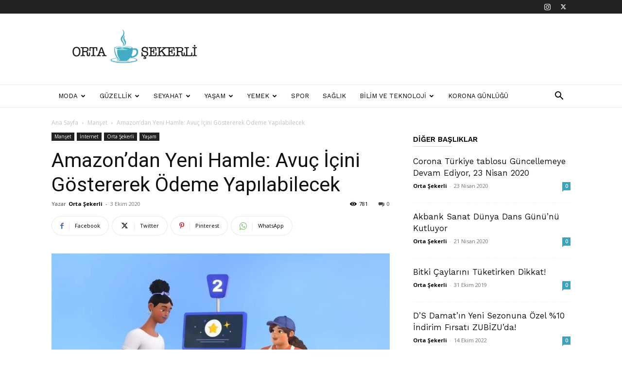

--- FILE ---
content_type: text/html; charset=UTF-8
request_url: https://ortasekerli.net/amazondan-yeni-hamle-avuc-icini-gostererek-odeme-yapilabilecek/
body_size: 49862
content:
<!doctype html >
<!--[if IE 8]>    <html class="ie8" lang="en"> <![endif]-->
<!--[if IE 9]>    <html class="ie9" lang="en"> <![endif]-->
<!--[if gt IE 8]><!--> <html lang="tr" prefix="og: https://ogp.me/ns#"> <!--<![endif]-->
<head>
    <title>Amazon&#039;dan Yeni Hamle: Avuç İçini Göstererek Ödeme Yapılabilecek</title>
    <meta charset="UTF-8" />
    <meta name="viewport" content="width=device-width, initial-scale=1.0">
    <link rel="pingback" href="https://ortasekerli.net/xmlrpc.php" />
    <link rel="icon" type="image/png" href="http://ortasekerli.net/wp-content/uploads/2021/04/favicon@2x.png">
<!-- Rank Math&#039;a Göre Arama Motoru Optimizasyonu - https://rankmath.com/ -->
<meta name="description" content="Amazon&#039;dan yeni hamle, kişilerin avuç içi izleri kredi kartına kodlanacak ve alıcı avuç içini mağazada yer alan sensörlere okutarak alışveriş yapabilecek."/>
<meta name="robots" content="follow, index, max-snippet:-1, max-video-preview:-1, max-image-preview:large"/>
<link rel="canonical" href="https://ortasekerli.net/amazondan-yeni-hamle-avuc-icini-gostererek-odeme-yapilabilecek/" />
<meta property="og:locale" content="tr_TR" />
<meta property="og:type" content="article" />
<meta property="og:title" content="Amazon&#039;dan Yeni Hamle: Avuç İçini Göstererek Ödeme Yapılabilecek" />
<meta property="og:description" content="Amazon&#039;dan yeni hamle, kişilerin avuç içi izleri kredi kartına kodlanacak ve alıcı avuç içini mağazada yer alan sensörlere okutarak alışveriş yapabilecek." />
<meta property="og:url" content="https://ortasekerli.net/amazondan-yeni-hamle-avuc-icini-gostererek-odeme-yapilabilecek/" />
<meta property="og:site_name" content="Orta Şekerli" />
<meta property="article:tag" content="ABD" />
<meta property="article:tag" content="Alışveriş sitesi" />
<meta property="article:tag" content="Amazon" />
<meta property="article:tag" content="Amazon go" />
<meta property="article:tag" content="Seattle" />
<meta property="article:tag" content="shopping" />
<meta property="article:section" content="Manşet" />
<meta property="og:image" content="https://ortasekerli.net/wp-content/uploads/2020/10/amazon.jpg" />
<meta property="og:image:secure_url" content="https://ortasekerli.net/wp-content/uploads/2020/10/amazon.jpg" />
<meta property="og:image:width" content="1280" />
<meta property="og:image:height" content="651" />
<meta property="og:image:alt" content="Amazon" />
<meta property="og:image:type" content="image/jpeg" />
<meta property="article:published_time" content="2020-10-03T18:00:51+03:00" />
<meta name="twitter:card" content="summary_large_image" />
<meta name="twitter:title" content="Amazon&#039;dan Yeni Hamle: Avuç İçini Göstererek Ödeme Yapılabilecek" />
<meta name="twitter:description" content="Amazon&#039;dan yeni hamle, kişilerin avuç içi izleri kredi kartına kodlanacak ve alıcı avuç içini mağazada yer alan sensörlere okutarak alışveriş yapabilecek." />
<meta name="twitter:image" content="https://ortasekerli.net/wp-content/uploads/2020/10/amazon.jpg" />
<script type="application/ld+json" class="rank-math-schema">{"@context":"https://schema.org","@graph":[{"@type":["Organization","Person"],"@id":"https://ortasekerli.net/#person","name":"Orta \u015eekerli","url":"https://ortasekerli.net","logo":{"@type":"ImageObject","@id":"https://ortasekerli.net/#logo","url":"http://ortasekerli.net/wp-content/uploads/2019/10/orta-sekerli-black-logo.png","contentUrl":"http://ortasekerli.net/wp-content/uploads/2019/10/orta-sekerli-black-logo.png","caption":"Orta \u015eekerli","inLanguage":"tr","width":"265","height":"90"},"image":{"@id":"https://ortasekerli.net/#logo"}},{"@type":"WebSite","@id":"https://ortasekerli.net/#website","url":"https://ortasekerli.net","name":"Orta \u015eekerli","alternateName":"Her \u015eeyden Biraz Biraz","publisher":{"@id":"https://ortasekerli.net/#person"},"inLanguage":"tr"},{"@type":"ImageObject","@id":"https://ortasekerli.net/wp-content/uploads/2020/10/amazon.jpg","url":"https://ortasekerli.net/wp-content/uploads/2020/10/amazon.jpg","width":"1280","height":"651","inLanguage":"tr"},{"@type":"WebPage","@id":"https://ortasekerli.net/amazondan-yeni-hamle-avuc-icini-gostererek-odeme-yapilabilecek/#webpage","url":"https://ortasekerli.net/amazondan-yeni-hamle-avuc-icini-gostererek-odeme-yapilabilecek/","name":"Amazon&#039;dan Yeni Hamle: Avu\u00e7 \u0130\u00e7ini G\u00f6stererek \u00d6deme Yap\u0131labilecek","datePublished":"2020-10-03T18:00:51+03:00","dateModified":"2020-10-03T18:00:51+03:00","isPartOf":{"@id":"https://ortasekerli.net/#website"},"primaryImageOfPage":{"@id":"https://ortasekerli.net/wp-content/uploads/2020/10/amazon.jpg"},"inLanguage":"tr"},{"@type":"Person","@id":"https://ortasekerli.net/amazondan-yeni-hamle-avuc-icini-gostererek-odeme-yapilabilecek/#author","name":"Orta \u015eekerli","image":{"@type":"ImageObject","@id":"https://secure.gravatar.com/avatar/6fe34674be9204f505ee4197ce6fa3ed915827ff9b783a1d4ae7f45e9e6d1ed4?s=96&amp;d=mm&amp;r=g","url":"https://secure.gravatar.com/avatar/6fe34674be9204f505ee4197ce6fa3ed915827ff9b783a1d4ae7f45e9e6d1ed4?s=96&amp;d=mm&amp;r=g","caption":"Orta \u015eekerli","inLanguage":"tr"}},{"@type":"BlogPosting","headline":"Amazon&#039;dan Yeni Hamle: Avu\u00e7 \u0130\u00e7ini G\u00f6stererek \u00d6deme Yap\u0131labilecek","keywords":"Amazon","datePublished":"2020-10-03T18:00:51+03:00","dateModified":"2020-10-03T18:00:51+03:00","author":{"@id":"https://ortasekerli.net/amazondan-yeni-hamle-avuc-icini-gostererek-odeme-yapilabilecek/#author","name":"Orta \u015eekerli"},"publisher":{"@id":"https://ortasekerli.net/#person"},"description":"Amazon&#039;dan yeni hamle, ki\u015filerin avu\u00e7 i\u00e7i izleri kredi kart\u0131na kodlanacak ve al\u0131c\u0131 avu\u00e7 i\u00e7ini ma\u011fazada yer alan sens\u00f6rlere okutarak al\u0131\u015fveri\u015f yapabilecek.","name":"Amazon&#039;dan Yeni Hamle: Avu\u00e7 \u0130\u00e7ini G\u00f6stererek \u00d6deme Yap\u0131labilecek","@id":"https://ortasekerli.net/amazondan-yeni-hamle-avuc-icini-gostererek-odeme-yapilabilecek/#richSnippet","isPartOf":{"@id":"https://ortasekerli.net/amazondan-yeni-hamle-avuc-icini-gostererek-odeme-yapilabilecek/#webpage"},"image":{"@id":"https://ortasekerli.net/wp-content/uploads/2020/10/amazon.jpg"},"inLanguage":"tr","mainEntityOfPage":{"@id":"https://ortasekerli.net/amazondan-yeni-hamle-avuc-icini-gostererek-odeme-yapilabilecek/#webpage"}}]}</script>
<!-- /Rank Math WordPress SEO eklentisi -->

<link rel='dns-prefetch' href='//www.googletagmanager.com' />
<link rel='dns-prefetch' href='//fonts.googleapis.com' />
<link rel="alternate" type="application/rss+xml" title="Her Şeyden Biraz Biraz &raquo; akışı" href="https://ortasekerli.net/feed/" />
<link rel="alternate" title="oEmbed (JSON)" type="application/json+oembed" href="https://ortasekerli.net/wp-json/oembed/1.0/embed?url=https%3A%2F%2Fortasekerli.net%2Famazondan-yeni-hamle-avuc-icini-gostererek-odeme-yapilabilecek%2F" />
<link rel="alternate" title="oEmbed (XML)" type="text/xml+oembed" href="https://ortasekerli.net/wp-json/oembed/1.0/embed?url=https%3A%2F%2Fortasekerli.net%2Famazondan-yeni-hamle-avuc-icini-gostererek-odeme-yapilabilecek%2F&#038;format=xml" />
<style id='wp-img-auto-sizes-contain-inline-css' type='text/css'>
img:is([sizes=auto i],[sizes^="auto," i]){contain-intrinsic-size:3000px 1500px}
/*# sourceURL=wp-img-auto-sizes-contain-inline-css */
</style>

<style id='wp-emoji-styles-inline-css' type='text/css'>

	img.wp-smiley, img.emoji {
		display: inline !important;
		border: none !important;
		box-shadow: none !important;
		height: 1em !important;
		width: 1em !important;
		margin: 0 0.07em !important;
		vertical-align: -0.1em !important;
		background: none !important;
		padding: 0 !important;
	}
/*# sourceURL=wp-emoji-styles-inline-css */
</style>
<link rel='stylesheet' id='wp-block-library-css' href='https://ortasekerli.net/wp-includes/css/dist/block-library/style.min.css?ver=6.9' type='text/css' media='all' />
<style id='global-styles-inline-css' type='text/css'>
:root{--wp--preset--aspect-ratio--square: 1;--wp--preset--aspect-ratio--4-3: 4/3;--wp--preset--aspect-ratio--3-4: 3/4;--wp--preset--aspect-ratio--3-2: 3/2;--wp--preset--aspect-ratio--2-3: 2/3;--wp--preset--aspect-ratio--16-9: 16/9;--wp--preset--aspect-ratio--9-16: 9/16;--wp--preset--color--black: #000000;--wp--preset--color--cyan-bluish-gray: #abb8c3;--wp--preset--color--white: #ffffff;--wp--preset--color--pale-pink: #f78da7;--wp--preset--color--vivid-red: #cf2e2e;--wp--preset--color--luminous-vivid-orange: #ff6900;--wp--preset--color--luminous-vivid-amber: #fcb900;--wp--preset--color--light-green-cyan: #7bdcb5;--wp--preset--color--vivid-green-cyan: #00d084;--wp--preset--color--pale-cyan-blue: #8ed1fc;--wp--preset--color--vivid-cyan-blue: #0693e3;--wp--preset--color--vivid-purple: #9b51e0;--wp--preset--gradient--vivid-cyan-blue-to-vivid-purple: linear-gradient(135deg,rgb(6,147,227) 0%,rgb(155,81,224) 100%);--wp--preset--gradient--light-green-cyan-to-vivid-green-cyan: linear-gradient(135deg,rgb(122,220,180) 0%,rgb(0,208,130) 100%);--wp--preset--gradient--luminous-vivid-amber-to-luminous-vivid-orange: linear-gradient(135deg,rgb(252,185,0) 0%,rgb(255,105,0) 100%);--wp--preset--gradient--luminous-vivid-orange-to-vivid-red: linear-gradient(135deg,rgb(255,105,0) 0%,rgb(207,46,46) 100%);--wp--preset--gradient--very-light-gray-to-cyan-bluish-gray: linear-gradient(135deg,rgb(238,238,238) 0%,rgb(169,184,195) 100%);--wp--preset--gradient--cool-to-warm-spectrum: linear-gradient(135deg,rgb(74,234,220) 0%,rgb(151,120,209) 20%,rgb(207,42,186) 40%,rgb(238,44,130) 60%,rgb(251,105,98) 80%,rgb(254,248,76) 100%);--wp--preset--gradient--blush-light-purple: linear-gradient(135deg,rgb(255,206,236) 0%,rgb(152,150,240) 100%);--wp--preset--gradient--blush-bordeaux: linear-gradient(135deg,rgb(254,205,165) 0%,rgb(254,45,45) 50%,rgb(107,0,62) 100%);--wp--preset--gradient--luminous-dusk: linear-gradient(135deg,rgb(255,203,112) 0%,rgb(199,81,192) 50%,rgb(65,88,208) 100%);--wp--preset--gradient--pale-ocean: linear-gradient(135deg,rgb(255,245,203) 0%,rgb(182,227,212) 50%,rgb(51,167,181) 100%);--wp--preset--gradient--electric-grass: linear-gradient(135deg,rgb(202,248,128) 0%,rgb(113,206,126) 100%);--wp--preset--gradient--midnight: linear-gradient(135deg,rgb(2,3,129) 0%,rgb(40,116,252) 100%);--wp--preset--font-size--small: 11px;--wp--preset--font-size--medium: 20px;--wp--preset--font-size--large: 32px;--wp--preset--font-size--x-large: 42px;--wp--preset--font-size--regular: 15px;--wp--preset--font-size--larger: 50px;--wp--preset--spacing--20: 0.44rem;--wp--preset--spacing--30: 0.67rem;--wp--preset--spacing--40: 1rem;--wp--preset--spacing--50: 1.5rem;--wp--preset--spacing--60: 2.25rem;--wp--preset--spacing--70: 3.38rem;--wp--preset--spacing--80: 5.06rem;--wp--preset--shadow--natural: 6px 6px 9px rgba(0, 0, 0, 0.2);--wp--preset--shadow--deep: 12px 12px 50px rgba(0, 0, 0, 0.4);--wp--preset--shadow--sharp: 6px 6px 0px rgba(0, 0, 0, 0.2);--wp--preset--shadow--outlined: 6px 6px 0px -3px rgb(255, 255, 255), 6px 6px rgb(0, 0, 0);--wp--preset--shadow--crisp: 6px 6px 0px rgb(0, 0, 0);}:where(.is-layout-flex){gap: 0.5em;}:where(.is-layout-grid){gap: 0.5em;}body .is-layout-flex{display: flex;}.is-layout-flex{flex-wrap: wrap;align-items: center;}.is-layout-flex > :is(*, div){margin: 0;}body .is-layout-grid{display: grid;}.is-layout-grid > :is(*, div){margin: 0;}:where(.wp-block-columns.is-layout-flex){gap: 2em;}:where(.wp-block-columns.is-layout-grid){gap: 2em;}:where(.wp-block-post-template.is-layout-flex){gap: 1.25em;}:where(.wp-block-post-template.is-layout-grid){gap: 1.25em;}.has-black-color{color: var(--wp--preset--color--black) !important;}.has-cyan-bluish-gray-color{color: var(--wp--preset--color--cyan-bluish-gray) !important;}.has-white-color{color: var(--wp--preset--color--white) !important;}.has-pale-pink-color{color: var(--wp--preset--color--pale-pink) !important;}.has-vivid-red-color{color: var(--wp--preset--color--vivid-red) !important;}.has-luminous-vivid-orange-color{color: var(--wp--preset--color--luminous-vivid-orange) !important;}.has-luminous-vivid-amber-color{color: var(--wp--preset--color--luminous-vivid-amber) !important;}.has-light-green-cyan-color{color: var(--wp--preset--color--light-green-cyan) !important;}.has-vivid-green-cyan-color{color: var(--wp--preset--color--vivid-green-cyan) !important;}.has-pale-cyan-blue-color{color: var(--wp--preset--color--pale-cyan-blue) !important;}.has-vivid-cyan-blue-color{color: var(--wp--preset--color--vivid-cyan-blue) !important;}.has-vivid-purple-color{color: var(--wp--preset--color--vivid-purple) !important;}.has-black-background-color{background-color: var(--wp--preset--color--black) !important;}.has-cyan-bluish-gray-background-color{background-color: var(--wp--preset--color--cyan-bluish-gray) !important;}.has-white-background-color{background-color: var(--wp--preset--color--white) !important;}.has-pale-pink-background-color{background-color: var(--wp--preset--color--pale-pink) !important;}.has-vivid-red-background-color{background-color: var(--wp--preset--color--vivid-red) !important;}.has-luminous-vivid-orange-background-color{background-color: var(--wp--preset--color--luminous-vivid-orange) !important;}.has-luminous-vivid-amber-background-color{background-color: var(--wp--preset--color--luminous-vivid-amber) !important;}.has-light-green-cyan-background-color{background-color: var(--wp--preset--color--light-green-cyan) !important;}.has-vivid-green-cyan-background-color{background-color: var(--wp--preset--color--vivid-green-cyan) !important;}.has-pale-cyan-blue-background-color{background-color: var(--wp--preset--color--pale-cyan-blue) !important;}.has-vivid-cyan-blue-background-color{background-color: var(--wp--preset--color--vivid-cyan-blue) !important;}.has-vivid-purple-background-color{background-color: var(--wp--preset--color--vivid-purple) !important;}.has-black-border-color{border-color: var(--wp--preset--color--black) !important;}.has-cyan-bluish-gray-border-color{border-color: var(--wp--preset--color--cyan-bluish-gray) !important;}.has-white-border-color{border-color: var(--wp--preset--color--white) !important;}.has-pale-pink-border-color{border-color: var(--wp--preset--color--pale-pink) !important;}.has-vivid-red-border-color{border-color: var(--wp--preset--color--vivid-red) !important;}.has-luminous-vivid-orange-border-color{border-color: var(--wp--preset--color--luminous-vivid-orange) !important;}.has-luminous-vivid-amber-border-color{border-color: var(--wp--preset--color--luminous-vivid-amber) !important;}.has-light-green-cyan-border-color{border-color: var(--wp--preset--color--light-green-cyan) !important;}.has-vivid-green-cyan-border-color{border-color: var(--wp--preset--color--vivid-green-cyan) !important;}.has-pale-cyan-blue-border-color{border-color: var(--wp--preset--color--pale-cyan-blue) !important;}.has-vivid-cyan-blue-border-color{border-color: var(--wp--preset--color--vivid-cyan-blue) !important;}.has-vivid-purple-border-color{border-color: var(--wp--preset--color--vivid-purple) !important;}.has-vivid-cyan-blue-to-vivid-purple-gradient-background{background: var(--wp--preset--gradient--vivid-cyan-blue-to-vivid-purple) !important;}.has-light-green-cyan-to-vivid-green-cyan-gradient-background{background: var(--wp--preset--gradient--light-green-cyan-to-vivid-green-cyan) !important;}.has-luminous-vivid-amber-to-luminous-vivid-orange-gradient-background{background: var(--wp--preset--gradient--luminous-vivid-amber-to-luminous-vivid-orange) !important;}.has-luminous-vivid-orange-to-vivid-red-gradient-background{background: var(--wp--preset--gradient--luminous-vivid-orange-to-vivid-red) !important;}.has-very-light-gray-to-cyan-bluish-gray-gradient-background{background: var(--wp--preset--gradient--very-light-gray-to-cyan-bluish-gray) !important;}.has-cool-to-warm-spectrum-gradient-background{background: var(--wp--preset--gradient--cool-to-warm-spectrum) !important;}.has-blush-light-purple-gradient-background{background: var(--wp--preset--gradient--blush-light-purple) !important;}.has-blush-bordeaux-gradient-background{background: var(--wp--preset--gradient--blush-bordeaux) !important;}.has-luminous-dusk-gradient-background{background: var(--wp--preset--gradient--luminous-dusk) !important;}.has-pale-ocean-gradient-background{background: var(--wp--preset--gradient--pale-ocean) !important;}.has-electric-grass-gradient-background{background: var(--wp--preset--gradient--electric-grass) !important;}.has-midnight-gradient-background{background: var(--wp--preset--gradient--midnight) !important;}.has-small-font-size{font-size: var(--wp--preset--font-size--small) !important;}.has-medium-font-size{font-size: var(--wp--preset--font-size--medium) !important;}.has-large-font-size{font-size: var(--wp--preset--font-size--large) !important;}.has-x-large-font-size{font-size: var(--wp--preset--font-size--x-large) !important;}
/*# sourceURL=global-styles-inline-css */
</style>

<style id='classic-theme-styles-inline-css' type='text/css'>
/*! This file is auto-generated */
.wp-block-button__link{color:#fff;background-color:#32373c;border-radius:9999px;box-shadow:none;text-decoration:none;padding:calc(.667em + 2px) calc(1.333em + 2px);font-size:1.125em}.wp-block-file__button{background:#32373c;color:#fff;text-decoration:none}
/*# sourceURL=/wp-includes/css/classic-themes.min.css */
</style>
<link rel='stylesheet' id='td-plugin-multi-purpose-css' href='https://ortasekerli.net/wp-content/plugins/td-composer/td-multi-purpose/style.css?ver=7cd248d7ca13c255207c3f8b916c3f00' type='text/css' media='all' />
<link rel='stylesheet' id='google-fonts-style-css' href='https://fonts.googleapis.com/css?family=Work+Sans%3A400%2C600%7COpen+Sans%3A400%2C600%2C700%7CRoboto%3A400%2C600%2C700&#038;display=swap&#038;ver=12.7.3' type='text/css' media='all' />
<link rel='stylesheet' id='td-theme-css' href='https://ortasekerli.net/wp-content/themes/Newspaper/style.css?ver=12.7.3' type='text/css' media='all' />
<style id='td-theme-inline-css' type='text/css'>@media (max-width:767px){.td-header-desktop-wrap{display:none}}@media (min-width:767px){.td-header-mobile-wrap{display:none}}</style>
<link rel='stylesheet' id='td-legacy-framework-front-style-css' href='https://ortasekerli.net/wp-content/plugins/td-composer/legacy/Newspaper/assets/css/td_legacy_main.css?ver=7cd248d7ca13c255207c3f8b916c3f00' type='text/css' media='all' />
<link rel='stylesheet' id='td-standard-pack-framework-front-style-css' href='https://ortasekerli.net/wp-content/plugins/td-standard-pack/Newspaper/assets/css/td_standard_pack_main.css?ver=c12e6da63ed2f212e87e44e5e9b9a302' type='text/css' media='all' />
<link rel='stylesheet' id='td-theme-demo-style-css' href='https://ortasekerli.net/wp-content/plugins/td-composer/legacy/Newspaper/includes/demos/lifestyle/demo_style.css?ver=12.7.3' type='text/css' media='all' />
<script type="text/javascript" src="https://ortasekerli.net/wp-includes/js/jquery/jquery.min.js?ver=3.7.1" id="jquery-core-js"></script>
<script type="text/javascript" src="https://ortasekerli.net/wp-includes/js/jquery/jquery-migrate.min.js?ver=3.4.1" id="jquery-migrate-js"></script>

<!-- Site Kit tarafından eklenen Google etiketi (gtag.js) snippet&#039;i -->
<!-- Google Analytics snippet added by Site Kit -->
<script type="text/javascript" src="https://www.googletagmanager.com/gtag/js?id=G-F8BNBXQ85S" id="google_gtagjs-js" async></script>
<script type="text/javascript" id="google_gtagjs-js-after">
/* <![CDATA[ */
window.dataLayer = window.dataLayer || [];function gtag(){dataLayer.push(arguments);}
gtag("set","linker",{"domains":["ortasekerli.net"]});
gtag("js", new Date());
gtag("set", "developer_id.dZTNiMT", true);
gtag("config", "G-F8BNBXQ85S");
//# sourceURL=google_gtagjs-js-after
/* ]]> */
</script>
<link rel="https://api.w.org/" href="https://ortasekerli.net/wp-json/" /><link rel="alternate" title="JSON" type="application/json" href="https://ortasekerli.net/wp-json/wp/v2/posts/4302" /><link rel="EditURI" type="application/rsd+xml" title="RSD" href="https://ortasekerli.net/xmlrpc.php?rsd" />
<meta name="generator" content="WordPress 6.9" />
<link rel='shortlink' href='https://ortasekerli.net/?p=4302' />
<meta name="generator" content="Site Kit by Google 1.168.0" />
<!-- JS generated by theme -->

<script type="text/javascript" id="td-generated-header-js">
    
    

	    var tdBlocksArray = []; //here we store all the items for the current page

	    // td_block class - each ajax block uses a object of this class for requests
	    function tdBlock() {
		    this.id = '';
		    this.block_type = 1; //block type id (1-234 etc)
		    this.atts = '';
		    this.td_column_number = '';
		    this.td_current_page = 1; //
		    this.post_count = 0; //from wp
		    this.found_posts = 0; //from wp
		    this.max_num_pages = 0; //from wp
		    this.td_filter_value = ''; //current live filter value
		    this.is_ajax_running = false;
		    this.td_user_action = ''; // load more or infinite loader (used by the animation)
		    this.header_color = '';
		    this.ajax_pagination_infinite_stop = ''; //show load more at page x
	    }

        // td_js_generator - mini detector
        ( function () {
            var htmlTag = document.getElementsByTagName("html")[0];

	        if ( navigator.userAgent.indexOf("MSIE 10.0") > -1 ) {
                htmlTag.className += ' ie10';
            }

            if ( !!navigator.userAgent.match(/Trident.*rv\:11\./) ) {
                htmlTag.className += ' ie11';
            }

	        if ( navigator.userAgent.indexOf("Edge") > -1 ) {
                htmlTag.className += ' ieEdge';
            }

            if ( /(iPad|iPhone|iPod)/g.test(navigator.userAgent) ) {
                htmlTag.className += ' td-md-is-ios';
            }

            var user_agent = navigator.userAgent.toLowerCase();
            if ( user_agent.indexOf("android") > -1 ) {
                htmlTag.className += ' td-md-is-android';
            }

            if ( -1 !== navigator.userAgent.indexOf('Mac OS X')  ) {
                htmlTag.className += ' td-md-is-os-x';
            }

            if ( /chrom(e|ium)/.test(navigator.userAgent.toLowerCase()) ) {
               htmlTag.className += ' td-md-is-chrome';
            }

            if ( -1 !== navigator.userAgent.indexOf('Firefox') ) {
                htmlTag.className += ' td-md-is-firefox';
            }

            if ( -1 !== navigator.userAgent.indexOf('Safari') && -1 === navigator.userAgent.indexOf('Chrome') ) {
                htmlTag.className += ' td-md-is-safari';
            }

            if( -1 !== navigator.userAgent.indexOf('IEMobile') ){
                htmlTag.className += ' td-md-is-iemobile';
            }

        })();

        var tdLocalCache = {};

        ( function () {
            "use strict";

            tdLocalCache = {
                data: {},
                remove: function (resource_id) {
                    delete tdLocalCache.data[resource_id];
                },
                exist: function (resource_id) {
                    return tdLocalCache.data.hasOwnProperty(resource_id) && tdLocalCache.data[resource_id] !== null;
                },
                get: function (resource_id) {
                    return tdLocalCache.data[resource_id];
                },
                set: function (resource_id, cachedData) {
                    tdLocalCache.remove(resource_id);
                    tdLocalCache.data[resource_id] = cachedData;
                }
            };
        })();

    
    
var td_viewport_interval_list=[{"limitBottom":767,"sidebarWidth":228},{"limitBottom":1018,"sidebarWidth":300},{"limitBottom":1140,"sidebarWidth":324}];
var td_animation_stack_effect="type0";
var tds_animation_stack=true;
var td_animation_stack_specific_selectors=".entry-thumb, img, .td-lazy-img";
var td_animation_stack_general_selectors=".td-animation-stack img, .td-animation-stack .entry-thumb, .post img, .td-animation-stack .td-lazy-img";
var tdc_is_installed="yes";
var tdc_domain_active=false;
var td_ajax_url="https:\/\/ortasekerli.net\/wp-admin\/admin-ajax.php?td_theme_name=Newspaper&v=12.7.3";
var td_get_template_directory_uri="https:\/\/ortasekerli.net\/wp-content\/plugins\/td-composer\/legacy\/common";
var tds_snap_menu="smart_snap_always";
var tds_logo_on_sticky="";
var tds_header_style="";
var td_please_wait="L\u00fctfen Bekleyin...";
var td_email_user_pass_incorrect="Kullan\u0131c\u0131 ad\u0131 veya \u015fifre yanl\u0131\u015f!";
var td_email_user_incorrect="Email veya kullan\u0131c\u0131 ad\u0131 yanl\u0131\u015f!";
var td_email_incorrect="Email yanl\u0131\u015f!";
var td_user_incorrect="Username incorrect!";
var td_email_user_empty="Email or username empty!";
var td_pass_empty="Pass empty!";
var td_pass_pattern_incorrect="Invalid Pass Pattern!";
var td_retype_pass_incorrect="Retyped Pass incorrect!";
var tds_more_articles_on_post_enable="";
var tds_more_articles_on_post_time_to_wait="";
var tds_more_articles_on_post_pages_distance_from_top=0;
var tds_captcha="";
var tds_theme_color_site_wide="#38a6c1";
var tds_smart_sidebar="enabled";
var tdThemeName="Newspaper";
var tdThemeNameWl="Newspaper";
var td_magnific_popup_translation_tPrev="\u00d6nceki (Sol ok tu\u015fu)";
var td_magnific_popup_translation_tNext="Sonraki (Sa\u011f ok tu\u015fu)";
var td_magnific_popup_translation_tCounter="%curr% \/ %total%";
var td_magnific_popup_translation_ajax_tError="%url% linkindeki i\u00e7erik y\u00fcklenemedi.";
var td_magnific_popup_translation_image_tError="%curr% nolu imaj y\u00fcklenemedi.";
var tdBlockNonce="be4f1ca48b";
var tdMobileMenu="enabled";
var tdMobileSearch="enabled";
var tdDateNamesI18n={"month_names":["Ocak","\u015eubat","Mart","Nisan","May\u0131s","Haziran","Temmuz","A\u011fustos","Eyl\u00fcl","Ekim","Kas\u0131m","Aral\u0131k"],"month_names_short":["Oca","\u015eub","Mar","Nis","May","Haz","Tem","A\u011fu","Eyl","Eki","Kas","Ara"],"day_names":["Pazar","Pazartesi","Sal\u0131","\u00c7ar\u015famba","Per\u015fembe","Cuma","Cumartesi"],"day_names_short":["Paz","Pts","Sal","\u00c7ar","Per","Cum","Cts"]};
var tdb_modal_confirm="Kaydetmek";
var tdb_modal_cancel="Iptal etmek";
var tdb_modal_confirm_alt="Evet";
var tdb_modal_cancel_alt="HAYIR";
var td_deploy_mode="deploy";
var td_ad_background_click_link="";
var td_ad_background_click_target="";
</script>

<!-- Global site tag (gtag.js) - Google Analytics -->
<script async src="https://www.googletagmanager.com/gtag/js?id=G-F8BNBXQ85S"></script>
<script>
  window.dataLayer = window.dataLayer || [];
  function gtag(){dataLayer.push(arguments);}
  gtag('js', new Date());

  gtag('config', 'G-F8BNBXQ85S');
</script>

<script data-ad-client="ca-pub-0122215145363312" async src="https://pagead2.googlesyndication.com/pagead/js/adsbygoogle.js"></script>


<script type="application/ld+json">
    {
        "@context": "https://schema.org",
        "@type": "BreadcrumbList",
        "itemListElement": [
            {
                "@type": "ListItem",
                "position": 1,
                "item": {
                    "@type": "WebSite",
                    "@id": "https://ortasekerli.net/",
                    "name": "Ana Sayfa"
                }
            },
            {
                "@type": "ListItem",
                "position": 2,
                    "item": {
                    "@type": "WebPage",
                    "@id": "https://ortasekerli.net/manset/",
                    "name": "Manşet"
                }
            }
            ,{
                "@type": "ListItem",
                "position": 3,
                    "item": {
                    "@type": "WebPage",
                    "@id": "https://ortasekerli.net/amazondan-yeni-hamle-avuc-icini-gostererek-odeme-yapilabilecek/",
                    "name": "Amazon&#8217;dan Yeni Hamle: Avuç İçini Göstererek Ödeme Yapılabilecek"                                
                }
            }    
        ]
    }
</script>

<!-- Button style compiled by theme -->

<style>.tdm-btn-style1{background-color:#38a6c1}.tdm-btn-style2:before{border-color:#38a6c1}.tdm-btn-style2{color:#38a6c1}.tdm-btn-style3{-webkit-box-shadow:0 2px 16px #38a6c1;-moz-box-shadow:0 2px 16px #38a6c1;box-shadow:0 2px 16px #38a6c1}.tdm-btn-style3:hover{-webkit-box-shadow:0 4px 26px #38a6c1;-moz-box-shadow:0 4px 26px #38a6c1;box-shadow:0 4px 26px #38a6c1}</style>

	<style id="tdw-css-placeholder"></style></head>

<body class="wp-singular post-template-default single single-post postid-4302 single-format-standard wp-theme-Newspaper td-standard-pack amazondan-yeni-hamle-avuc-icini-gostererek-odeme-yapilabilecek global-block-template-8 td-lifestyle td-animation-stack-type0 td-full-layout" itemscope="itemscope" itemtype="https://schema.org/WebPage">

<div class="td-scroll-up" data-style="style1"><i class="td-icon-menu-up"></i></div>
    <div class="td-menu-background" style="visibility:hidden"></div>
<div id="td-mobile-nav" style="visibility:hidden">
    <div class="td-mobile-container">
        <!-- mobile menu top section -->
        <div class="td-menu-socials-wrap">
            <!-- socials -->
            <div class="td-menu-socials">
                
        <span class="td-social-icon-wrap">
            <a target="_blank" href="https://www.instagram.com/ortasekerliyiz/" title="Instagram">
                <i class="td-icon-font td-icon-instagram"></i>
                <span style="display: none">Instagram</span>
            </a>
        </span>
        <span class="td-social-icon-wrap">
            <a target="_blank" href="https://twitter.com/ortasekerliyiz" title="Twitter">
                <i class="td-icon-font td-icon-twitter"></i>
                <span style="display: none">Twitter</span>
            </a>
        </span>            </div>
            <!-- close button -->
            <div class="td-mobile-close">
                <span><i class="td-icon-close-mobile"></i></span>
            </div>
        </div>

        <!-- login section -->
        
        <!-- menu section -->
        <div class="td-mobile-content">
            <div class="menu-td-demo-header-menu-container"><ul id="menu-td-demo-header-menu" class="td-mobile-main-menu"><li id="menu-item-38" class="menu-item menu-item-type-custom menu-item-object-custom menu-item-first menu-item-38"><a href="#">Moda</a></li>
<li id="menu-item-120" class="menu-item menu-item-type-custom menu-item-object-custom menu-item-120"><a href="#">Güzellik</a></li>
<li id="menu-item-39" class="menu-item menu-item-type-custom menu-item-object-custom menu-item-39"><a href="#">Seyahat</a></li>
<li id="menu-item-37" class="menu-item menu-item-type-custom menu-item-object-custom menu-item-has-children menu-item-has-children menu-item-37"><a href="#">Yaşam<i class="td-icon-menu-right td-element-after"></i></a>
<ul class="sub-menu">
	<li id="menu-item-0" class="menu-item-0"><a href="https://ortasekerli.net/yasam/eglence/">Eğlence</a></li>
	<li class="menu-item-0"><a href="https://ortasekerli.net/yasam/fitness/">Fitness</a></li>
	<li class="menu-item-0"><a href="https://ortasekerli.net/yasam/guzellik/">Güzellik</a></li>
	<li class="menu-item-0"><a href="https://ortasekerli.net/yasam/kultur-ve-sanat/">Kültür ve Sanat</a></li>
	<li class="menu-item-0"><a href="https://ortasekerli.net/yasam/sosyal/">Sosyal</a></li>
	<li id="menu-item-119" class="menu-item menu-item-type-custom menu-item-object-custom menu-item-119"><a href="#">Eğlence</a></li>
</ul>
</li>
<li id="menu-item-40" class="menu-item menu-item-type-custom menu-item-object-custom menu-item-40"><a href="#">Yemek</a></li>
<li id="menu-item-44" class="menu-item menu-item-type-taxonomy menu-item-object-category menu-item-44"><a href="https://ortasekerli.net/spor/">Spor</a></li>
<li id="menu-item-45" class="menu-item menu-item-type-taxonomy menu-item-object-category menu-item-45"><a href="https://ortasekerli.net/saglik/">Sağlık</a></li>
<li id="menu-item-41" class="menu-item menu-item-type-custom menu-item-object-custom menu-item-has-children menu-item-41"><a href="#">Bilim ve Teknoloji<i class="td-icon-menu-right td-element-after"></i></a>
<ul class="sub-menu">
	<li class="menu-item-0"><a href="https://ortasekerli.net/bilim-ve-teknoloji/evren/">Evren</a></li>
	<li class="menu-item-0"><a href="https://ortasekerli.net/bilim-ve-teknoloji/yapay-zeka/">Yapay Zeka</a></li>
</ul>
</li>
<li id="menu-item-1208" class="menu-item menu-item-type-taxonomy menu-item-object-category menu-item-1208"><a href="https://ortasekerli.net/korona-gunlugu/">Korona Günlüğü</a></li>
</ul></div>        </div>
    </div>

    <!-- register/login section -->
    </div><div class="td-search-background" style="visibility:hidden"></div>
<div class="td-search-wrap-mob" style="visibility:hidden">
	<div class="td-drop-down-search">
		<form method="get" class="td-search-form" action="https://ortasekerli.net/">
			<!-- close button -->
			<div class="td-search-close">
				<span><i class="td-icon-close-mobile"></i></span>
			</div>
			<div role="search" class="td-search-input">
				<span>Ara</span>
				<input id="td-header-search-mob" type="text" value="" name="s" autocomplete="off" />
			</div>
		</form>
		<div id="td-aj-search-mob" class="td-ajax-search-flex"></div>
	</div>
</div>

    <div id="td-outer-wrap" class="td-theme-wrap">
    
        
            <div class="tdc-header-wrap ">

            <!--
Header style 1
-->


<div class="td-header-wrap td-header-style-1 ">
    
    <div class="td-header-top-menu-full td-container-wrap ">
        <div class="td-container td-header-row td-header-top-menu">
            
    <div class="top-bar-style-1">
        
<div class="td-header-sp-top-menu">


	</div>
        <div class="td-header-sp-top-widget">
    
    
        
        <span class="td-social-icon-wrap">
            <a target="_blank" href="https://www.instagram.com/ortasekerliyiz/" title="Instagram">
                <i class="td-icon-font td-icon-instagram"></i>
                <span style="display: none">Instagram</span>
            </a>
        </span>
        <span class="td-social-icon-wrap">
            <a target="_blank" href="https://twitter.com/ortasekerliyiz" title="Twitter">
                <i class="td-icon-font td-icon-twitter"></i>
                <span style="display: none">Twitter</span>
            </a>
        </span>    </div>

    </div>

<!-- LOGIN MODAL -->

                <div id="login-form" class="white-popup-block mfp-hide mfp-with-anim td-login-modal-wrap">
                    <div class="td-login-wrap">
                        <a href="#" aria-label="Back" class="td-back-button"><i class="td-icon-modal-back"></i></a>
                        <div id="td-login-div" class="td-login-form-div td-display-block">
                            <div class="td-login-panel-title">Giriş Yap</div>
                            <div class="td-login-panel-descr">Hoşgeldiniz! Hesabınızda oturum açın.</div>
                            <div class="td_display_err"></div>
                            <form id="loginForm" action="#" method="post">
                                <div class="td-login-inputs"><input class="td-login-input" autocomplete="username" type="text" name="login_email" id="login_email" value="" required><label for="login_email">kullanıcı adınız</label></div>
                                <div class="td-login-inputs"><input class="td-login-input" autocomplete="current-password" type="password" name="login_pass" id="login_pass" value="" required><label for="login_pass">Şifre</label></div>
                                <input type="button"  name="login_button" id="login_button" class="wpb_button btn td-login-button" value="Oturum aç">
                                
                            </form>

                            

                            <div class="td-login-info-text"><a href="#" id="forgot-pass-link">Parolanızı mı unuttunuz? yardım almak</a></div>
                            
                            
                            
                            
                        </div>

                        

                         <div id="td-forgot-pass-div" class="td-login-form-div td-display-none">
                            <div class="td-login-panel-title">Şifre kurtarma</div>
                            <div class="td-login-panel-descr">Şifrenizi Kurtarın</div>
                            <div class="td_display_err"></div>
                            <form id="forgotpassForm" action="#" method="post">
                                <div class="td-login-inputs"><input class="td-login-input" type="text" name="forgot_email" id="forgot_email" value="" required><label for="forgot_email">E-posta</label></div>
                                <input type="button" name="forgot_button" id="forgot_button" class="wpb_button btn td-login-button" value="şifremi gönder">
                            </form>
                            <div class="td-login-info-text">Email adresine yeni bir şifre gönderilecek.</div>
                        </div>
                        
                        
                    </div>
                </div>
                        </div>
    </div>

    <div class="td-banner-wrap-full td-logo-wrap-full td-container-wrap ">
        <div class="td-container td-header-row td-header-header">
            <div class="td-header-sp-logo">
                        <a class="td-main-logo" href="https://ortasekerli.net/">
            <img class="td-retina-data" data-retina="http://ortasekerli.net/wp-content/uploads/2019/10/orta-sekerli-black-logo.png" src="http://ortasekerli.net/wp-content/uploads/2019/10/orta-sekerli-black-logo.png" alt="Orta Şekerli" title="Orta Şekerli"  width="265" height="90"/>
            <span class="td-visual-hidden">Her Şeyden Biraz Biraz</span>
        </a>
                </div>
                            <div class="td-header-sp-recs">
                    <div class="td-header-rec-wrap">
    
 <!-- A generated by theme --> 

<script async src="//pagead2.googlesyndication.com/pagead/js/adsbygoogle.js"></script><div class="td-g-rec td-g-rec-id-header td-a-rec-no-translate tdi_1 td_block_template_8 td-a-rec-no-translate">

<style>.tdi_1.td-a-rec{text-align:center}.tdi_1.td-a-rec:not(.td-a-rec-no-translate){transform:translateZ(0)}.tdi_1 .td-element-style{z-index:-1}.tdi_1.td-a-rec-img{text-align:left}.tdi_1.td-a-rec-img img{margin:0 auto 0 0}.tdi_1 .td_spot_img_all img,.tdi_1 .td_spot_img_tl img,.tdi_1 .td_spot_img_tp img,.tdi_1 .td_spot_img_mob img{border-style:none}@media (max-width:767px){.tdi_1.td-a-rec-img{text-align:center}}</style><script type="text/javascript">
var td_screen_width = window.innerWidth;
window.addEventListener("load", function(){            
	            var placeAdEl = document.getElementById("td-ad-placeholder");
			    if ( null !== placeAdEl && td_screen_width >= 1140 ) {
			        
			        /* large monitors */
			        var adEl = document.createElement("ins");
		            placeAdEl.replaceWith(adEl);	
		            adEl.setAttribute("class", "adsbygoogle");
		            adEl.setAttribute("style", "display:inline-block;width:728px;height:90px");	            		                
		            adEl.setAttribute("data-ad-client", "ca-pub-0122215145363312");
		            adEl.setAttribute("data-ad-slot", "");	            
			        (adsbygoogle = window.adsbygoogle || []).push({});
			    }
			});window.addEventListener("load", function(){            
	            var placeAdEl = document.getElementById("td-ad-placeholder");
			    if ( null !== placeAdEl && td_screen_width >= 1019  && td_screen_width < 1140 ) {
			    
			        /* landscape tablets */
			        var adEl = document.createElement("ins");
		            placeAdEl.replaceWith(adEl);	
		            adEl.setAttribute("class", "adsbygoogle");
		            adEl.setAttribute("style", "display:inline-block;width:468px;height:60px");	            		                
		            adEl.setAttribute("data-ad-client", "ca-pub-0122215145363312");
		            adEl.setAttribute("data-ad-slot", "");	            
			        (adsbygoogle = window.adsbygoogle || []).push({});
			    }
			});window.addEventListener("load", function(){            
	            var placeAdEl = document.getElementById("td-ad-placeholder");
			    if ( null !== placeAdEl && td_screen_width >= 768  && td_screen_width < 1019 ) {
			    
			        /* portrait tablets */
			        var adEl = document.createElement("ins");
		            placeAdEl.replaceWith(adEl);	
		            adEl.setAttribute("class", "adsbygoogle");
		            adEl.setAttribute("style", "display:inline-block;width:468px;height:60px");	            		                
		            adEl.setAttribute("data-ad-client", "ca-pub-0122215145363312");
		            adEl.setAttribute("data-ad-slot", "");	            
			        (adsbygoogle = window.adsbygoogle || []).push({});
			    }
			});window.addEventListener("load", function(){            
	            var placeAdEl = document.getElementById("td-ad-placeholder");
			    if ( null !== placeAdEl && td_screen_width < 768 ) {
			    
			        /* Phones */
			        var adEl = document.createElement("ins");
		            placeAdEl.replaceWith(adEl);	
		            adEl.setAttribute("class", "adsbygoogle");
		            adEl.setAttribute("style", "display:inline-block;width:320px;height:50px");	            		                
		            adEl.setAttribute("data-ad-client", "ca-pub-0122215145363312");
		            adEl.setAttribute("data-ad-slot", "");	            
			        (adsbygoogle = window.adsbygoogle || []).push({});
			    }
			});</script>
<noscript id="td-ad-placeholder"></noscript></div>

 <!-- end A --> 


</div>                </div>
                    </div>
    </div>

    <div class="td-header-menu-wrap-full td-container-wrap ">
        
        <div class="td-header-menu-wrap td-header-gradient ">
            <div class="td-container td-header-row td-header-main-menu">
                <div id="td-header-menu" role="navigation">
        <div id="td-top-mobile-toggle"><a href="#" role="button" aria-label="Menu"><i class="td-icon-font td-icon-mobile"></i></a></div>
        <div class="td-main-menu-logo td-logo-in-header">
        		<a class="td-mobile-logo td-sticky-disable" aria-label="Logo" href="https://ortasekerli.net/">
			<img class="td-retina-data" data-retina="http://ortasekerli.net/wp-content/uploads/2019/10/orta-sekerli-black-logo.png" src="http://ortasekerli.net/wp-content/uploads/2019/10/orta-sekerli-black-logo.png" alt="Orta Şekerli" title="Orta Şekerli"  width="265" height="90"/>
		</a>
			<a class="td-header-logo td-sticky-disable" aria-label="Logo" href="https://ortasekerli.net/">
			<img class="td-retina-data" data-retina="http://ortasekerli.net/wp-content/uploads/2019/10/orta-sekerli-black-logo.png" src="http://ortasekerli.net/wp-content/uploads/2019/10/orta-sekerli-black-logo.png" alt="Orta Şekerli" title="Orta Şekerli"  width="265" height="90"/>
		</a>
	    </div>
    <div class="menu-td-demo-header-menu-container"><ul id="menu-td-demo-header-menu-1" class="sf-menu"><li class="menu-item menu-item-type-custom menu-item-object-custom menu-item-first td-menu-item td-mega-menu menu-item-38"><a href="#">Moda</a>
<ul class="sub-menu">
	<li class="menu-item-0"><div class="td-container-border"><div class="td-mega-grid"><div class="td_block_wrap td_block_mega_menu tdi_2 td-no-subcats td_with_ajax_pagination td-pb-border-top td_block_template_8"  data-td-block-uid="tdi_2" ><script>var block_tdi_2 = new tdBlock();
block_tdi_2.id = "tdi_2";
block_tdi_2.atts = '{"limit":"5","td_column_number":3,"ajax_pagination":"next_prev","category_id":"7","show_child_cat":30,"td_ajax_filter_type":"td_category_ids_filter","td_ajax_preloading":"","block_type":"td_block_mega_menu","block_template_id":"","header_color":"","ajax_pagination_infinite_stop":"","offset":"","td_filter_default_txt":"","td_ajax_filter_ids":"","el_class":"","color_preset":"","ajax_pagination_next_prev_swipe":"","border_top":"","css":"","tdc_css":"","class":"tdi_2","tdc_css_class":"tdi_2","tdc_css_class_style":"tdi_2_rand_style"}';
block_tdi_2.td_column_number = "3";
block_tdi_2.block_type = "td_block_mega_menu";
block_tdi_2.post_count = "5";
block_tdi_2.found_posts = "74";
block_tdi_2.header_color = "";
block_tdi_2.ajax_pagination_infinite_stop = "";
block_tdi_2.max_num_pages = "15";
tdBlocksArray.push(block_tdi_2);
</script><div id=tdi_2 class="td_block_inner"><div class="td-mega-row"><div class="td-mega-span">
        <div class="td_module_mega_menu td-animation-stack td_mod_mega_menu">
            <div class="td-module-image">
                <div class="td-module-thumb"><a href="https://ortasekerli.net/altinyildiz-classicsten-bir-ilk-burak-ozcivitle-sanal-studyo-ortaminda-cekim/"  rel="bookmark" class="td-image-wrap " title="Altınyıldız Classics’ten Bir İlk: Burak Özçivit’le Sanal Stüdyo Ortamında Çekim" ><img class="entry-thumb" src="[data-uri]" alt="Altınyıldız Classics’ten Bir İlk: Burak Özçivit’le Sanal Stüdyo Ortamında Çekim" title="Altınyıldız Classics’ten Bir İlk: Burak Özçivit’le Sanal Stüdyo Ortamında Çekim" data-type="image_tag" data-img-url="https://ortasekerli.net/wp-content/uploads/2023/05/fullsizeoutput_91b-218x150.jpeg"  width="218" height="150" /></a></div>                <a href="https://ortasekerli.net/moda/" class="td-post-category" >Moda</a>            </div>

            <div class="item-details">
                <h3 class="entry-title td-module-title"><a href="https://ortasekerli.net/altinyildiz-classicsten-bir-ilk-burak-ozcivitle-sanal-studyo-ortaminda-cekim/"  rel="bookmark" title="Altınyıldız Classics’ten Bir İlk: Burak Özçivit’le Sanal Stüdyo Ortamında Çekim">Altınyıldız Classics’ten Bir İlk: Burak Özçivit’le Sanal Stüdyo Ortamında Çekim</a></h3>            </div>
        </div>
        </div><div class="td-mega-span">
        <div class="td_module_mega_menu td-animation-stack td_mod_mega_menu">
            <div class="td-module-image">
                <div class="td-module-thumb"><a href="https://ortasekerli.net/saatsaatten-surdurulebilir-saat-modelleri/"  rel="bookmark" class="td-image-wrap " title="Saat&#038;Saat’ten Sürdürülebilir Saat Modelleri" ><img class="entry-thumb" src="[data-uri]" alt="Saat&amp;Saat’ten Sürdürülebilir Saat Modelleri" title="Saat&#038;Saat’ten Sürdürülebilir Saat Modelleri" data-type="image_tag" data-img-url="https://ortasekerli.net/wp-content/uploads/2023/05/fullsizeoutput_75a-218x150.jpeg"  width="218" height="150" /></a></div>                <a href="https://ortasekerli.net/moda/" class="td-post-category" >Moda</a>            </div>

            <div class="item-details">
                <h3 class="entry-title td-module-title"><a href="https://ortasekerli.net/saatsaatten-surdurulebilir-saat-modelleri/"  rel="bookmark" title="Saat&#038;Saat’ten Sürdürülebilir Saat Modelleri">Saat&#038;Saat’ten Sürdürülebilir Saat Modelleri</a></h3>            </div>
        </div>
        </div><div class="td-mega-span">
        <div class="td_module_mega_menu td-animation-stack td_mod_mega_menu">
            <div class="td-module-image">
                <div class="td-module-thumb"><a href="https://ortasekerli.net/tekne-ve-yatlar-jumbo-ile-iyi-tasarimla-bulusuyor/"  rel="bookmark" class="td-image-wrap " title="Tekne Ve Yatlar Jumbo İle İyi Tasarımla Buluşuyor" ><img class="entry-thumb" src="[data-uri]" alt="Tekne Ve Yatlar Jumbo İle İyi Tasarımla Buluşuyor" title="Tekne Ve Yatlar Jumbo İle İyi Tasarımla Buluşuyor" data-type="image_tag" data-img-url="https://ortasekerli.net/wp-content/uploads/2023/05/fullsizeoutput_58d-218x150.jpeg"  width="218" height="150" /></a></div>                <a href="https://ortasekerli.net/moda/" class="td-post-category" >Moda</a>            </div>

            <div class="item-details">
                <h3 class="entry-title td-module-title"><a href="https://ortasekerli.net/tekne-ve-yatlar-jumbo-ile-iyi-tasarimla-bulusuyor/"  rel="bookmark" title="Tekne Ve Yatlar Jumbo İle İyi Tasarımla Buluşuyor">Tekne Ve Yatlar Jumbo İle İyi Tasarımla Buluşuyor</a></h3>            </div>
        </div>
        </div><div class="td-mega-span">
        <div class="td_module_mega_menu td-animation-stack td_mod_mega_menu">
            <div class="td-module-image">
                <div class="td-module-thumb"><a href="https://ortasekerli.net/beymen-clubdan-ask-dolu-hediyeler/"  rel="bookmark" class="td-image-wrap " title="Beymen Club’dan Aşk Dolu Hediyeler.." ><img class="entry-thumb" src="[data-uri]" alt="Beymen Club’dan Aşk Dolu Hediyeler.." title="Beymen Club’dan Aşk Dolu Hediyeler.." data-type="image_tag" data-img-url="https://ortasekerli.net/wp-content/uploads/2023/02/1675252913_Beymen_Club_FW22_kad__n__144_-1-218x150.jpg"  width="218" height="150" /></a></div>                <a href="https://ortasekerli.net/moda/" class="td-post-category" >Moda</a>            </div>

            <div class="item-details">
                <h3 class="entry-title td-module-title"><a href="https://ortasekerli.net/beymen-clubdan-ask-dolu-hediyeler/"  rel="bookmark" title="Beymen Club’dan Aşk Dolu Hediyeler..">Beymen Club’dan Aşk Dolu Hediyeler..</a></h3>            </div>
        </div>
        </div><div class="td-mega-span">
        <div class="td_module_mega_menu td-animation-stack td_mod_mega_menu">
            <div class="td-module-image">
                <div class="td-module-thumb"><a href="https://ortasekerli.net/aja-jewels-yurt-disinda-cok-sevilen-kaynak-bileklik-uygulamasini-turkiyeye-tasidi/"  rel="bookmark" class="td-image-wrap " title="AJA Jewels, Yurt Dışında Çok Sevilen Kaynak Bileklik Uygulamasını Türkiye’ye Taşıdı" ><img class="entry-thumb" src="[data-uri]" alt="AJA Jewels, Yurt Dışında Çok Sevilen Kaynak Bileklik Uygulamasını Türkiye’ye Taşıdı" title="AJA Jewels, Yurt Dışında Çok Sevilen Kaynak Bileklik Uygulamasını Türkiye’ye Taşıdı" data-type="image_tag" data-img-url="https://ortasekerli.net/wp-content/uploads/2022/12/AJA3-2-218x150.png"  width="218" height="150" /></a></div>                <a href="https://ortasekerli.net/moda/" class="td-post-category" >Moda</a>            </div>

            <div class="item-details">
                <h3 class="entry-title td-module-title"><a href="https://ortasekerli.net/aja-jewels-yurt-disinda-cok-sevilen-kaynak-bileklik-uygulamasini-turkiyeye-tasidi/"  rel="bookmark" title="AJA Jewels, Yurt Dışında Çok Sevilen Kaynak Bileklik Uygulamasını Türkiye’ye Taşıdı">AJA Jewels, Yurt Dışında Çok Sevilen Kaynak Bileklik Uygulamasını Türkiye’ye Taşıdı</a></h3>            </div>
        </div>
        </div></div></div><div class="td-next-prev-wrap"><a href="#" class="td-ajax-prev-page ajax-page-disabled" aria-label="prev-page" id="prev-page-tdi_2" data-td_block_id="tdi_2"><i class="td-next-prev-icon td-icon-font td-icon-menu-left"></i></a><a href="#"  class="td-ajax-next-page" aria-label="next-page" id="next-page-tdi_2" data-td_block_id="tdi_2"><i class="td-next-prev-icon td-icon-font td-icon-menu-right"></i></a></div><div class="clearfix"></div></div> <!-- ./block1 --></div></div></li>
</ul>
</li>
<li class="menu-item menu-item-type-custom menu-item-object-custom td-menu-item td-mega-menu menu-item-120"><a href="#">Güzellik</a>
<ul class="sub-menu">
	<li class="menu-item-0"><div class="td-container-border"><div class="td-mega-grid"><div class="td_block_wrap td_block_mega_menu tdi_3 td-no-subcats td_with_ajax_pagination td-pb-border-top td_block_template_8"  data-td-block-uid="tdi_3" ><script>var block_tdi_3 = new tdBlock();
block_tdi_3.id = "tdi_3";
block_tdi_3.atts = '{"limit":"5","td_column_number":3,"ajax_pagination":"next_prev","category_id":"11","show_child_cat":30,"td_ajax_filter_type":"td_category_ids_filter","td_ajax_preloading":"","block_type":"td_block_mega_menu","block_template_id":"","header_color":"","ajax_pagination_infinite_stop":"","offset":"","td_filter_default_txt":"","td_ajax_filter_ids":"","el_class":"","color_preset":"","ajax_pagination_next_prev_swipe":"","border_top":"","css":"","tdc_css":"","class":"tdi_3","tdc_css_class":"tdi_3","tdc_css_class_style":"tdi_3_rand_style"}';
block_tdi_3.td_column_number = "3";
block_tdi_3.block_type = "td_block_mega_menu";
block_tdi_3.post_count = "5";
block_tdi_3.found_posts = "60";
block_tdi_3.header_color = "";
block_tdi_3.ajax_pagination_infinite_stop = "";
block_tdi_3.max_num_pages = "12";
tdBlocksArray.push(block_tdi_3);
</script><div id=tdi_3 class="td_block_inner"><div class="td-mega-row"><div class="td-mega-span">
        <div class="td_module_mega_menu td-animation-stack td_mod_mega_menu">
            <div class="td-module-image">
                <div class="td-module-thumb"><a href="https://ortasekerli.net/saglik-yonetiminde-yaz-aylarinin-etkisi-ve-bolgesel-incelme-konusuldu/"  rel="bookmark" class="td-image-wrap " title="Sağlık Yönetiminde Yaz Aylarının Etkisi Ve Bölgesel İncelme Konuşuldu" ><img class="entry-thumb" src="[data-uri]" alt="Sağlık Yönetiminde Yaz Aylarının Etkisi Ve Bölgesel İncelme Konuşuldu" title="Sağlık Yönetiminde Yaz Aylarının Etkisi Ve Bölgesel İncelme Konuşuldu" data-type="image_tag" data-img-url="https://ortasekerli.net/wp-content/uploads/2023/06/fullsizeoutput_c40-218x150.jpeg"  width="218" height="150" /></a></div>                <a href="https://ortasekerli.net/yasam/guzellik/" class="td-post-category" >Güzellik</a>            </div>

            <div class="item-details">
                <h3 class="entry-title td-module-title"><a href="https://ortasekerli.net/saglik-yonetiminde-yaz-aylarinin-etkisi-ve-bolgesel-incelme-konusuldu/"  rel="bookmark" title="Sağlık Yönetiminde Yaz Aylarının Etkisi Ve Bölgesel İncelme Konuşuldu">Sağlık Yönetiminde Yaz Aylarının Etkisi Ve Bölgesel İncelme Konuşuldu</a></h3>            </div>
        </div>
        </div><div class="td-mega-span">
        <div class="td_module_mega_menu td-animation-stack td_mod_mega_menu">
            <div class="td-module-image">
                <div class="td-module-thumb"><a href="https://ortasekerli.net/temiz-icerikli-cilt-bakim-markasi-celenes-by-swedendan-onarici-bakim-serisi-sea-buckthorn/"  rel="bookmark" class="td-image-wrap " title="Temiz İçerikli Cilt Bakım Markası Celenes By Sweden’dan Onarıcı Bakım Serisi: Sea Buckthorn" ><img class="entry-thumb" src="[data-uri]" alt="Temiz İçerikli Cilt Bakım Markası Celenes By Sweden’dan Onarıcı Bakım Serisi: Sea Buckthorn" title="Temiz İçerikli Cilt Bakım Markası Celenes By Sweden’dan Onarıcı Bakım Serisi: Sea Buckthorn" data-type="image_tag" data-img-url="https://ortasekerli.net/wp-content/uploads/2023/05/krem-1-218x150.png"  width="218" height="150" /></a></div>                <a href="https://ortasekerli.net/yasam/guzellik/" class="td-post-category" >Güzellik</a>            </div>

            <div class="item-details">
                <h3 class="entry-title td-module-title"><a href="https://ortasekerli.net/temiz-icerikli-cilt-bakim-markasi-celenes-by-swedendan-onarici-bakim-serisi-sea-buckthorn/"  rel="bookmark" title="Temiz İçerikli Cilt Bakım Markası Celenes By Sweden’dan Onarıcı Bakım Serisi: Sea Buckthorn">Temiz İçerikli Cilt Bakım Markası Celenes By Sweden’dan Onarıcı Bakım Serisi:&#8230;</a></h3>            </div>
        </div>
        </div><div class="td-mega-span">
        <div class="td_module_mega_menu td-animation-stack td_mod_mega_menu">
            <div class="td-module-image">
                <div class="td-module-thumb"><a href="https://ortasekerli.net/yazin-enerjisini-essiz-shiseido-kokulariyla-kesfedin/"  rel="bookmark" class="td-image-wrap " title="Yazın Enerjisini Eşsiz Shiseido Kokularıyla Keşfedin" ><img class="entry-thumb" src="[data-uri]" alt="Yazın Enerjisini Eşsiz Shiseido Kokularıyla Keşfedin" title="Yazın Enerjisini Eşsiz Shiseido Kokularıyla Keşfedin" data-type="image_tag" data-img-url="https://ortasekerli.net/wp-content/uploads/2023/05/fullsizeoutput_5ba-218x150.jpeg"  width="218" height="150" /></a></div>                <a href="https://ortasekerli.net/yasam/guzellik/" class="td-post-category" >Güzellik</a>            </div>

            <div class="item-details">
                <h3 class="entry-title td-module-title"><a href="https://ortasekerli.net/yazin-enerjisini-essiz-shiseido-kokulariyla-kesfedin/"  rel="bookmark" title="Yazın Enerjisini Eşsiz Shiseido Kokularıyla Keşfedin">Yazın Enerjisini Eşsiz Shiseido Kokularıyla Keşfedin</a></h3>            </div>
        </div>
        </div><div class="td-mega-span">
        <div class="td_module_mega_menu td-animation-stack td_mod_mega_menu">
            <div class="td-module-image">
                <div class="td-module-thumb"><a href="https://ortasekerli.net/gucun-merkezi-la-mer-the-concentrate-serumu-kesfedin/"  rel="bookmark" class="td-image-wrap " title="Gücün Merkezi: La Mer The Concentrate Serum’u Keşfedin!" ><img class="entry-thumb" src="[data-uri]" alt="Gücün Merkezi: La Mer The Concentrate Serum’u Keşfedin!" title="Gücün Merkezi: La Mer The Concentrate Serum’u Keşfedin!" data-type="image_tag" data-img-url="https://ortasekerli.net/wp-content/uploads/2022/12/Gucun-Merkezi-La-Mer-The-Concentrate-Serumu-Kesfedin-min-218x150.jpg"  width="218" height="150" /></a></div>                <a href="https://ortasekerli.net/manset/" class="td-post-category" >Manşet</a>            </div>

            <div class="item-details">
                <h3 class="entry-title td-module-title"><a href="https://ortasekerli.net/gucun-merkezi-la-mer-the-concentrate-serumu-kesfedin/"  rel="bookmark" title="Gücün Merkezi: La Mer The Concentrate Serum’u Keşfedin!">Gücün Merkezi: La Mer The Concentrate Serum’u Keşfedin!</a></h3>            </div>
        </div>
        </div><div class="td-mega-span">
        <div class="td_module_mega_menu td-animation-stack td_mod_mega_menu">
            <div class="td-module-image">
                <div class="td-module-thumb"><a href="https://ortasekerli.net/estee-lauder-double-wear-stay-in-place-fondoteninin-benim-rengim-benim-hikayem-kampanyasi-ile-her-bir-kisinin-hikayesinin-benzersizligini-kutluyor/"  rel="bookmark" class="td-image-wrap " title="Estée Lauder Double Wear Stay-in-Place Fondöteninin “Benim Rengim Benim Hikayem” Kampanyası ile Her Bir Kişinin Hikayesinin Benzersizliğini Kutluyor!" ><img class="entry-thumb" src="[data-uri]" alt="Estée Lauder Double Wear Stay-in-Place Fondöteninin “Benim Rengim Benim Hikayem”" title="Estée Lauder Double Wear Stay-in-Place Fondöteninin “Benim Rengim Benim Hikayem” Kampanyası ile Her Bir Kişinin Hikayesinin Benzersizliğini Kutluyor!" data-type="image_tag" data-img-url="https://ortasekerli.net/wp-content/uploads/2022/12/1670917327_EL_Double_Wear_Stay_in_Place_30ml_790TL-1-218x150.jpg"  width="218" height="150" /></a></div>                <a href="https://ortasekerli.net/manset/" class="td-post-category" >Manşet</a>            </div>

            <div class="item-details">
                <h3 class="entry-title td-module-title"><a href="https://ortasekerli.net/estee-lauder-double-wear-stay-in-place-fondoteninin-benim-rengim-benim-hikayem-kampanyasi-ile-her-bir-kisinin-hikayesinin-benzersizligini-kutluyor/"  rel="bookmark" title="Estée Lauder Double Wear Stay-in-Place Fondöteninin “Benim Rengim Benim Hikayem” Kampanyası ile Her Bir Kişinin Hikayesinin Benzersizliğini Kutluyor!">Estée Lauder Double Wear Stay-in-Place Fondöteninin “Benim Rengim Benim Hikayem” Kampanyası&#8230;</a></h3>            </div>
        </div>
        </div></div></div><div class="td-next-prev-wrap"><a href="#" class="td-ajax-prev-page ajax-page-disabled" aria-label="prev-page" id="prev-page-tdi_3" data-td_block_id="tdi_3"><i class="td-next-prev-icon td-icon-font td-icon-menu-left"></i></a><a href="#"  class="td-ajax-next-page" aria-label="next-page" id="next-page-tdi_3" data-td_block_id="tdi_3"><i class="td-next-prev-icon td-icon-font td-icon-menu-right"></i></a></div><div class="clearfix"></div></div> <!-- ./block1 --></div></div></li>
</ul>
</li>
<li class="menu-item menu-item-type-custom menu-item-object-custom td-menu-item td-mega-menu menu-item-39"><a href="#">Seyahat</a>
<ul class="sub-menu">
	<li class="menu-item-0"><div class="td-container-border"><div class="td-mega-grid"><div class="td_block_wrap td_block_mega_menu tdi_4 td-no-subcats td_with_ajax_pagination td-pb-border-top td_block_template_8"  data-td-block-uid="tdi_4" ><script>var block_tdi_4 = new tdBlock();
block_tdi_4.id = "tdi_4";
block_tdi_4.atts = '{"limit":"5","td_column_number":3,"ajax_pagination":"next_prev","category_id":"17","show_child_cat":30,"td_ajax_filter_type":"td_category_ids_filter","td_ajax_preloading":"","block_type":"td_block_mega_menu","block_template_id":"","header_color":"","ajax_pagination_infinite_stop":"","offset":"","td_filter_default_txt":"","td_ajax_filter_ids":"","el_class":"","color_preset":"","ajax_pagination_next_prev_swipe":"","border_top":"","css":"","tdc_css":"","class":"tdi_4","tdc_css_class":"tdi_4","tdc_css_class_style":"tdi_4_rand_style"}';
block_tdi_4.td_column_number = "3";
block_tdi_4.block_type = "td_block_mega_menu";
block_tdi_4.post_count = "5";
block_tdi_4.found_posts = "59";
block_tdi_4.header_color = "";
block_tdi_4.ajax_pagination_infinite_stop = "";
block_tdi_4.max_num_pages = "12";
tdBlocksArray.push(block_tdi_4);
</script><div id=tdi_4 class="td_block_inner"><div class="td-mega-row"><div class="td-mega-span">
        <div class="td_module_mega_menu td-animation-stack td_mod_mega_menu">
            <div class="td-module-image">
                <div class="td-module-thumb"><a href="https://ortasekerli.net/kadinlar-ve-gencler-icin-kesfedilmeyi-bekleyen-hazinelerin-kapilari-aciliyor/"  rel="bookmark" class="td-image-wrap " title="Kadınlar ve Gençler İçin Keşfedilmeyi Bekleyen Hazinelerin Kapıları Açılıyor" ><img class="entry-thumb" src="[data-uri]" alt="Suudi Arabistan&#039;ın yeni girişimleri özellikle kadınlar ve gençler için keşfedilmeyi bekleyen hazinelerin kapılarını açıyor" title="Kadınlar ve Gençler İçin Keşfedilmeyi Bekleyen Hazinelerin Kapıları Açılıyor" data-type="image_tag" data-img-url="https://ortasekerli.net/wp-content/uploads/2024/04/suudiarabistan-firsatlar-218x150.jpg"  width="218" height="150" /></a></div>                <a href="https://ortasekerli.net/manset/" class="td-post-category" >Manşet</a>            </div>

            <div class="item-details">
                <h3 class="entry-title td-module-title"><a href="https://ortasekerli.net/kadinlar-ve-gencler-icin-kesfedilmeyi-bekleyen-hazinelerin-kapilari-aciliyor/"  rel="bookmark" title="Kadınlar ve Gençler İçin Keşfedilmeyi Bekleyen Hazinelerin Kapıları Açılıyor">Kadınlar ve Gençler İçin Keşfedilmeyi Bekleyen Hazinelerin Kapıları Açılıyor</a></h3>            </div>
        </div>
        </div><div class="td-mega-span">
        <div class="td_module_mega_menu td-animation-stack td_mod_mega_menu">
            <div class="td-module-image">
                <div class="td-module-thumb"><a href="https://ortasekerli.net/9-gunluk-bayram-tatilinde-9-rota-onerisi/"  rel="bookmark" class="td-image-wrap " title="9 Günlük Bayram Tatilinde 9 Rota Önerisi" ><img class="entry-thumb" src="[data-uri]" alt="9 Günlük Bayram Tatilinde 9 Rota Önerisi" title="9 Günlük Bayram Tatilinde 9 Rota Önerisi" data-type="image_tag" data-img-url="https://ortasekerli.net/wp-content/uploads/2024/03/9gunluk-tatil-218x150.jpg"  width="218" height="150" /></a></div>                <a href="https://ortasekerli.net/seyahat/" class="td-post-category" >Seyahat</a>            </div>

            <div class="item-details">
                <h3 class="entry-title td-module-title"><a href="https://ortasekerli.net/9-gunluk-bayram-tatilinde-9-rota-onerisi/"  rel="bookmark" title="9 Günlük Bayram Tatilinde 9 Rota Önerisi">9 Günlük Bayram Tatilinde 9 Rota Önerisi</a></h3>            </div>
        </div>
        </div><div class="td-mega-span">
        <div class="td_module_mega_menu td-animation-stack td_mod_mega_menu">
            <div class="td-module-image">
                <div class="td-module-thumb"><a href="https://ortasekerli.net/bayram-yolculugunda-otoyol-hipnozuna-girmeyin/"  rel="bookmark" class="td-image-wrap " title="Bayram Yolculuğunda Otoyol Hipnozuna Girmeyin!" ><img class="entry-thumb" src="[data-uri]" alt="Bayram Yolculuğunda Otoyol Hipnozuna Girmeyin!" title="Bayram Yolculuğunda Otoyol Hipnozuna Girmeyin!" data-type="image_tag" data-img-url="https://ortasekerli.net/wp-content/uploads/2023/06/fullsizeoutput_c6d-218x150.jpeg"  width="218" height="150" /></a></div>                <a href="https://ortasekerli.net/seyahat/" class="td-post-category" >Seyahat</a>            </div>

            <div class="item-details">
                <h3 class="entry-title td-module-title"><a href="https://ortasekerli.net/bayram-yolculugunda-otoyol-hipnozuna-girmeyin/"  rel="bookmark" title="Bayram Yolculuğunda Otoyol Hipnozuna Girmeyin!">Bayram Yolculuğunda Otoyol Hipnozuna Girmeyin!</a></h3>            </div>
        </div>
        </div><div class="td-mega-span">
        <div class="td_module_mega_menu td-animation-stack td_mod_mega_menu">
            <div class="td-module-image">
                <div class="td-module-thumb"><a href="https://ortasekerli.net/vize-dolandiricilarina-dikkat-arama-motoru-reklamlarini-kullaniyorlar/"  rel="bookmark" class="td-image-wrap " title="Vize Dolandırıcılarına Dikkat, Arama Motoru Reklamlarını Kullanıyorlar" ><img class="entry-thumb" src="[data-uri]" alt="Vize Dolandırıcılarına Dikkat, Arama Motoru Reklamlarını Kullanıyorlar" title="Vize Dolandırıcılarına Dikkat, Arama Motoru Reklamlarını Kullanıyorlar" data-type="image_tag" data-img-url="https://ortasekerli.net/wp-content/uploads/2023/06/IQUEEM_01-1-218x150.jpg"  width="218" height="150" /></a></div>                <a href="https://ortasekerli.net/seyahat/" class="td-post-category" >Seyahat</a>            </div>

            <div class="item-details">
                <h3 class="entry-title td-module-title"><a href="https://ortasekerli.net/vize-dolandiricilarina-dikkat-arama-motoru-reklamlarini-kullaniyorlar/"  rel="bookmark" title="Vize Dolandırıcılarına Dikkat, Arama Motoru Reklamlarını Kullanıyorlar">Vize Dolandırıcılarına Dikkat, Arama Motoru Reklamlarını Kullanıyorlar</a></h3>            </div>
        </div>
        </div><div class="td-mega-span">
        <div class="td_module_mega_menu td-animation-stack td_mod_mega_menu">
            <div class="td-module-image">
                <div class="td-module-thumb"><a href="https://ortasekerli.net/tatilciler-icin-sezonun-kacirilmayacak-zamani-9-gune-kadar-uzayan-kurban-bayrami-tatili/"  rel="bookmark" class="td-image-wrap " title="Tatilciler için Sezonun Kaçırılmayacak Zamanı: 9 Güne Kadar Uzayan Kurban Bayramı Tatili!" ><img class="entry-thumb" src="[data-uri]" alt="Tatilciler için Sezonun Kaçırılmayacak Zamanı: 9 Güne Kadar Uzayan Kurban Bayramı Tatili!" title="Tatilciler için Sezonun Kaçırılmayacak Zamanı: 9 Güne Kadar Uzayan Kurban Bayramı Tatili!" data-type="image_tag" data-img-url="https://ortasekerli.net/wp-content/uploads/2023/06/fullsizeoutput_a7a-218x150.jpeg"  width="218" height="150" /></a></div>                <a href="https://ortasekerli.net/seyahat/" class="td-post-category" >Seyahat</a>            </div>

            <div class="item-details">
                <h3 class="entry-title td-module-title"><a href="https://ortasekerli.net/tatilciler-icin-sezonun-kacirilmayacak-zamani-9-gune-kadar-uzayan-kurban-bayrami-tatili/"  rel="bookmark" title="Tatilciler için Sezonun Kaçırılmayacak Zamanı: 9 Güne Kadar Uzayan Kurban Bayramı Tatili!">Tatilciler için Sezonun Kaçırılmayacak Zamanı: 9 Güne Kadar Uzayan Kurban Bayramı&#8230;</a></h3>            </div>
        </div>
        </div></div></div><div class="td-next-prev-wrap"><a href="#" class="td-ajax-prev-page ajax-page-disabled" aria-label="prev-page" id="prev-page-tdi_4" data-td_block_id="tdi_4"><i class="td-next-prev-icon td-icon-font td-icon-menu-left"></i></a><a href="#"  class="td-ajax-next-page" aria-label="next-page" id="next-page-tdi_4" data-td_block_id="tdi_4"><i class="td-next-prev-icon td-icon-font td-icon-menu-right"></i></a></div><div class="clearfix"></div></div> <!-- ./block1 --></div></div></li>
</ul>
</li>
<li class="menu-item menu-item-type-custom menu-item-object-custom menu-item-has-children td-menu-item td-mega-menu menu-item-37"><a href="#">Yaşam</a>
<ul class="sub-menu">
	<li class="menu-item-0"><div class="td-container-border"><div class="td-mega-grid"><div class="td_block_wrap td_block_mega_menu tdi_5 td_with_ajax_pagination td-pb-border-top td_block_template_8"  data-td-block-uid="tdi_5" ><script>var block_tdi_5 = new tdBlock();
block_tdi_5.id = "tdi_5";
block_tdi_5.atts = '{"limit":4,"td_column_number":3,"ajax_pagination":"next_prev","category_id":"10","show_child_cat":30,"td_ajax_filter_type":"td_category_ids_filter","td_ajax_preloading":"","block_type":"td_block_mega_menu","block_template_id":"","header_color":"","ajax_pagination_infinite_stop":"","offset":"","td_filter_default_txt":"","td_ajax_filter_ids":"","el_class":"","color_preset":"","ajax_pagination_next_prev_swipe":"","border_top":"","css":"","tdc_css":"","class":"tdi_5","tdc_css_class":"tdi_5","tdc_css_class_style":"tdi_5_rand_style"}';
block_tdi_5.td_column_number = "3";
block_tdi_5.block_type = "td_block_mega_menu";
block_tdi_5.post_count = "4";
block_tdi_5.found_posts = "648";
block_tdi_5.header_color = "";
block_tdi_5.ajax_pagination_infinite_stop = "";
block_tdi_5.max_num_pages = "162";
tdBlocksArray.push(block_tdi_5);
</script><div class="td_mega_menu_sub_cats"><div class="block-mega-child-cats"><a class="cur-sub-cat mega-menu-sub-cat-tdi_5" id="tdi_6" data-td_block_id="tdi_5" data-td_filter_value="" href="https://ortasekerli.net/yasam/">Tümü</a><a class="mega-menu-sub-cat-tdi_5"  id="tdi_7" data-td_block_id="tdi_5" data-td_filter_value="14" href="https://ortasekerli.net/yasam/eglence/">Eğlence</a><a class="mega-menu-sub-cat-tdi_5"  id="tdi_8" data-td_block_id="tdi_5" data-td_filter_value="13" href="https://ortasekerli.net/yasam/fitness/">Fitness</a><a class="mega-menu-sub-cat-tdi_5"  id="tdi_9" data-td_block_id="tdi_5" data-td_filter_value="11" href="https://ortasekerli.net/yasam/guzellik/">Güzellik</a><a class="mega-menu-sub-cat-tdi_5"  id="tdi_10" data-td_block_id="tdi_5" data-td_filter_value="12" href="https://ortasekerli.net/yasam/kultur-ve-sanat/">Kültür ve Sanat</a><a class="mega-menu-sub-cat-tdi_5"  id="tdi_11" data-td_block_id="tdi_5" data-td_filter_value="15" href="https://ortasekerli.net/yasam/sosyal/">Sosyal</a></div></div><div id=tdi_5 class="td_block_inner"><div class="td-mega-row"><div class="td-mega-span">
        <div class="td_module_mega_menu td-animation-stack td_mod_mega_menu">
            <div class="td-module-image">
                <div class="td-module-thumb"><a href="https://ortasekerli.net/susuzluk-seviyenizi-degerlendirin-idrar-renginizi-gozlemleyin/"  rel="bookmark" class="td-image-wrap " title="Susuzluk Seviyenizi Değerlendirin İdrar Renginizi Gözlemleyin" ><img class="entry-thumb" src="[data-uri]" alt="Susuzluk Seviyenizi Değerlendirin İdrar Renginizi Gözlemleyin" title="Susuzluk Seviyenizi Değerlendirin İdrar Renginizi Gözlemleyin" data-type="image_tag" data-img-url="https://ortasekerli.net/wp-content/uploads/2023/06/fullsizeoutput_d42-218x150.jpeg"  width="218" height="150" /></a></div>                <a href="https://ortasekerli.net/saglik/" class="td-post-category" >Sağlık</a>            </div>

            <div class="item-details">
                <h3 class="entry-title td-module-title"><a href="https://ortasekerli.net/susuzluk-seviyenizi-degerlendirin-idrar-renginizi-gozlemleyin/"  rel="bookmark" title="Susuzluk Seviyenizi Değerlendirin İdrar Renginizi Gözlemleyin">Susuzluk Seviyenizi Değerlendirin İdrar Renginizi Gözlemleyin</a></h3>            </div>
        </div>
        </div><div class="td-mega-span">
        <div class="td_module_mega_menu td-animation-stack td_mod_mega_menu">
            <div class="td-module-image">
                <div class="td-module-thumb"><a href="https://ortasekerli.net/saglik-yonetiminde-yaz-aylarinin-etkisi-ve-bolgesel-incelme-konusuldu/"  rel="bookmark" class="td-image-wrap " title="Sağlık Yönetiminde Yaz Aylarının Etkisi Ve Bölgesel İncelme Konuşuldu" ><img class="entry-thumb" src="[data-uri]" alt="Sağlık Yönetiminde Yaz Aylarının Etkisi Ve Bölgesel İncelme Konuşuldu" title="Sağlık Yönetiminde Yaz Aylarının Etkisi Ve Bölgesel İncelme Konuşuldu" data-type="image_tag" data-img-url="https://ortasekerli.net/wp-content/uploads/2023/06/fullsizeoutput_c40-218x150.jpeg"  width="218" height="150" /></a></div>                <a href="https://ortasekerli.net/yasam/guzellik/" class="td-post-category" >Güzellik</a>            </div>

            <div class="item-details">
                <h3 class="entry-title td-module-title"><a href="https://ortasekerli.net/saglik-yonetiminde-yaz-aylarinin-etkisi-ve-bolgesel-incelme-konusuldu/"  rel="bookmark" title="Sağlık Yönetiminde Yaz Aylarının Etkisi Ve Bölgesel İncelme Konuşuldu">Sağlık Yönetiminde Yaz Aylarının Etkisi Ve Bölgesel İncelme Konuşuldu</a></h3>            </div>
        </div>
        </div><div class="td-mega-span">
        <div class="td_module_mega_menu td-animation-stack td_mod_mega_menu">
            <div class="td-module-image">
                <div class="td-module-thumb"><a href="https://ortasekerli.net/utanma-duygusu-onaylanmama-kaygisini-yasatiyor/"  rel="bookmark" class="td-image-wrap " title="Utanma Duygusu, Onaylanmama Kaygısını Yaşatıyor" ><img class="entry-thumb" src="[data-uri]" alt="Utanma Duygusu, Onaylanmama Kaygısını Yaşatıyor" title="Utanma Duygusu, Onaylanmama Kaygısını Yaşatıyor" data-type="image_tag" data-img-url="https://ortasekerli.net/wp-content/uploads/2023/06/fullsizeoutput_bb8-218x150.jpeg"  width="218" height="150" /></a></div>                <a href="https://ortasekerli.net/orta-sekerli/" class="td-post-category" >Orta Şekerli</a>            </div>

            <div class="item-details">
                <h3 class="entry-title td-module-title"><a href="https://ortasekerli.net/utanma-duygusu-onaylanmama-kaygisini-yasatiyor/"  rel="bookmark" title="Utanma Duygusu, Onaylanmama Kaygısını Yaşatıyor">Utanma Duygusu, Onaylanmama Kaygısını Yaşatıyor</a></h3>            </div>
        </div>
        </div><div class="td-mega-span">
        <div class="td_module_mega_menu td-animation-stack td_mod_mega_menu">
            <div class="td-module-image">
                <div class="td-module-thumb"><a href="https://ortasekerli.net/zorlu-acik-hava-sinemasi-basliyor/"  rel="bookmark" class="td-image-wrap " title="Zorlu Açık Hava Sineması Başlıyor" ><img class="entry-thumb" src="[data-uri]" alt="Zorlu Açık Hava Sineması Başlıyor" title="Zorlu Açık Hava Sineması Başlıyor" data-type="image_tag" data-img-url="https://ortasekerli.net/wp-content/uploads/2023/06/62cdc5acbeb66-218x150.jpeg"  width="218" height="150" /></a></div>                <a href="https://ortasekerli.net/yasam/eglence/" class="td-post-category" >Eğlence</a>            </div>

            <div class="item-details">
                <h3 class="entry-title td-module-title"><a href="https://ortasekerli.net/zorlu-acik-hava-sinemasi-basliyor/"  rel="bookmark" title="Zorlu Açık Hava Sineması Başlıyor">Zorlu Açık Hava Sineması Başlıyor</a></h3>            </div>
        </div>
        </div></div></div><div class="td-next-prev-wrap"><a href="#" class="td-ajax-prev-page ajax-page-disabled" aria-label="prev-page" id="prev-page-tdi_5" data-td_block_id="tdi_5"><i class="td-next-prev-icon td-icon-font td-icon-menu-left"></i></a><a href="#"  class="td-ajax-next-page" aria-label="next-page" id="next-page-tdi_5" data-td_block_id="tdi_5"><i class="td-next-prev-icon td-icon-font td-icon-menu-right"></i></a></div><div class="clearfix"></div></div> <!-- ./block1 --></div></div></li>
	<li class="menu-item menu-item-type-custom menu-item-object-custom td-menu-item td-mega-menu menu-item-119"><a href="#">Eğlence</a>
	<ul class="sub-menu">
		<li class="menu-item-0"><div class="td-container-border"><div class="td-mega-grid"><div class="td_block_wrap td_block_mega_menu tdi_12 td-no-subcats td_with_ajax_pagination td-pb-border-top td_block_template_8"  data-td-block-uid="tdi_12" ><script>var block_tdi_12 = new tdBlock();
block_tdi_12.id = "tdi_12";
block_tdi_12.atts = '{"limit":"5","td_column_number":3,"ajax_pagination":"next_prev","category_id":"14","show_child_cat":30,"td_ajax_filter_type":"td_category_ids_filter","td_ajax_preloading":"","block_type":"td_block_mega_menu","block_template_id":"","header_color":"","ajax_pagination_infinite_stop":"","offset":"","td_filter_default_txt":"","td_ajax_filter_ids":"","el_class":"","color_preset":"","ajax_pagination_next_prev_swipe":"","border_top":"","css":"","tdc_css":"","class":"tdi_12","tdc_css_class":"tdi_12","tdc_css_class_style":"tdi_12_rand_style"}';
block_tdi_12.td_column_number = "3";
block_tdi_12.block_type = "td_block_mega_menu";
block_tdi_12.post_count = "5";
block_tdi_12.found_posts = "80";
block_tdi_12.header_color = "";
block_tdi_12.ajax_pagination_infinite_stop = "";
block_tdi_12.max_num_pages = "16";
tdBlocksArray.push(block_tdi_12);
</script><div id=tdi_12 class="td_block_inner"><div class="td-mega-row"><div class="td-mega-span">
        <div class="td_module_mega_menu td-animation-stack td_mod_mega_menu">
            <div class="td-module-image">
                <div class="td-module-thumb"><a href="https://ortasekerli.net/zorlu-acik-hava-sinemasi-basliyor/"  rel="bookmark" class="td-image-wrap " title="Zorlu Açık Hava Sineması Başlıyor" ><img class="entry-thumb" src="[data-uri]" alt="Zorlu Açık Hava Sineması Başlıyor" title="Zorlu Açık Hava Sineması Başlıyor" data-type="image_tag" data-img-url="https://ortasekerli.net/wp-content/uploads/2023/06/62cdc5acbeb66-218x150.jpeg"  width="218" height="150" /></a></div>                <a href="https://ortasekerli.net/yasam/eglence/" class="td-post-category" >Eğlence</a>            </div>

            <div class="item-details">
                <h3 class="entry-title td-module-title"><a href="https://ortasekerli.net/zorlu-acik-hava-sinemasi-basliyor/"  rel="bookmark" title="Zorlu Açık Hava Sineması Başlıyor">Zorlu Açık Hava Sineması Başlıyor</a></h3>            </div>
        </div>
        </div><div class="td-mega-span">
        <div class="td_module_mega_menu td-animation-stack td_mod_mega_menu">
            <div class="td-module-image">
                <div class="td-module-thumb"><a href="https://ortasekerli.net/dunyanin-en-yeni-ve-benzersiz-sahne-teknolojisi-akmde-kullaniliyor/"  rel="bookmark" class="td-image-wrap " title="Dünyanın En Yeni Ve Benzersiz Sahne Teknolojisi AKM’de Kullanılıyor" ><img class="entry-thumb" src="[data-uri]" alt="Dünyanın En Yeni Ve Benzersiz Sahne Teknolojisi AKM’de Kullanılıyor" title="Dünyanın En Yeni Ve Benzersiz Sahne Teknolojisi AKM’de Kullanılıyor" data-type="image_tag" data-img-url="https://ortasekerli.net/wp-content/uploads/2023/05/fullsizeoutput_5b7-218x150.jpeg"  width="218" height="150" /></a></div>                <a href="https://ortasekerli.net/yasam/kultur-ve-sanat/" class="td-post-category" >Kültür ve Sanat</a>            </div>

            <div class="item-details">
                <h3 class="entry-title td-module-title"><a href="https://ortasekerli.net/dunyanin-en-yeni-ve-benzersiz-sahne-teknolojisi-akmde-kullaniliyor/"  rel="bookmark" title="Dünyanın En Yeni Ve Benzersiz Sahne Teknolojisi AKM’de Kullanılıyor">Dünyanın En Yeni Ve Benzersiz Sahne Teknolojisi AKM’de Kullanılıyor</a></h3>            </div>
        </div>
        </div><div class="td-mega-span">
        <div class="td_module_mega_menu td-animation-stack td_mod_mega_menu">
            <div class="td-module-image">
                <div class="td-module-thumb"><a href="https://ortasekerli.net/sehrin-en-genc-festivali-yby-woodsta/"  rel="bookmark" class="td-image-wrap " title="Şehrin En Genç Festivali YBY Woods’ta" ><img class="entry-thumb" src="[data-uri]" alt="Şehrin En Genç Festivali YBY Woods’ta" title="Şehrin En Genç Festivali YBY Woods’ta" data-type="image_tag" data-img-url="https://ortasekerli.net/wp-content/uploads/2023/05/fullsizeoutput_591-218x150.jpeg"  width="218" height="150" /></a></div>                <a href="https://ortasekerli.net/yasam/eglence/" class="td-post-category" >Eğlence</a>            </div>

            <div class="item-details">
                <h3 class="entry-title td-module-title"><a href="https://ortasekerli.net/sehrin-en-genc-festivali-yby-woodsta/"  rel="bookmark" title="Şehrin En Genç Festivali YBY Woods’ta">Şehrin En Genç Festivali YBY Woods’ta</a></h3>            </div>
        </div>
        </div><div class="td-mega-span">
        <div class="td_module_mega_menu td-animation-stack td_mod_mega_menu">
            <div class="td-module-image">
                <div class="td-module-thumb"><a href="https://ortasekerli.net/2300-yillik-bir-mirasin-kalbinde-essiz-bir-konaklama-deneyimi-the-museum-hotel-antakya/"  rel="bookmark" class="td-image-wrap " title="2300 Yıllık Bir Mirasın Kalbinde Eşsiz Bir Konaklama Deneyimi “The Museum Hotel Antakya”" ><img class="entry-thumb" src="[data-uri]" alt="2300 yıllık bir mirasın kalbinde eşsiz bir konaklama deneyimi “The Museum Hotel Antakya”" title="2300 Yıllık Bir Mirasın Kalbinde Eşsiz Bir Konaklama Deneyimi “The Museum Hotel Antakya”" data-type="image_tag" data-img-url="https://ortasekerli.net/wp-content/uploads/2022/12/1671614462_DSC_1912.jfif_-218x150.jpg"  width="218" height="150" /></a></div>                <a href="https://ortasekerli.net/haber/" class="td-post-category" >Haber</a>            </div>

            <div class="item-details">
                <h3 class="entry-title td-module-title"><a href="https://ortasekerli.net/2300-yillik-bir-mirasin-kalbinde-essiz-bir-konaklama-deneyimi-the-museum-hotel-antakya/"  rel="bookmark" title="2300 Yıllık Bir Mirasın Kalbinde Eşsiz Bir Konaklama Deneyimi “The Museum Hotel Antakya”">2300 Yıllık Bir Mirasın Kalbinde Eşsiz Bir Konaklama Deneyimi “The Museum&#8230;</a></h3>            </div>
        </div>
        </div><div class="td-mega-span">
        <div class="td_module_mega_menu td-animation-stack td_mod_mega_menu">
            <div class="td-module-image">
                <div class="td-module-thumb"><a href="https://ortasekerli.net/turkiye-2022de-neler-dinledi-spotify-yilin-en-cok-dinlenenlerini-ve-kullanicilar-icin-2022-yilin-ozetini-yayinladi/"  rel="bookmark" class="td-image-wrap " title="Türkiye 2022’de Neler Dinledi?  Spotify Yılın En Çok Dinlenenlerini Ve Kullanıcılar İçin 2022 Yılın Özeti’ni Yayınladı" ><img class="entry-thumb" src="[data-uri]" alt="Türkiye 2022’de neler dinledi" title="Türkiye 2022’de Neler Dinledi?  Spotify Yılın En Çok Dinlenenlerini Ve Kullanıcılar İçin 2022 Yılın Özeti’ni Yayınladı" data-type="image_tag" data-img-url="https://ortasekerli.net/wp-content/uploads/2022/11/1669812443_G__rsel_III-1-218x150.jpg"  width="218" height="150" /></a></div>                <a href="https://ortasekerli.net/orta-sekerli/" class="td-post-category" >Orta Şekerli</a>            </div>

            <div class="item-details">
                <h3 class="entry-title td-module-title"><a href="https://ortasekerli.net/turkiye-2022de-neler-dinledi-spotify-yilin-en-cok-dinlenenlerini-ve-kullanicilar-icin-2022-yilin-ozetini-yayinladi/"  rel="bookmark" title="Türkiye 2022’de Neler Dinledi?  Spotify Yılın En Çok Dinlenenlerini Ve Kullanıcılar İçin 2022 Yılın Özeti’ni Yayınladı">Türkiye 2022’de Neler Dinledi?  Spotify Yılın En Çok Dinlenenlerini Ve&#8230;</a></h3>            </div>
        </div>
        </div></div></div><div class="td-next-prev-wrap"><a href="#" class="td-ajax-prev-page ajax-page-disabled" aria-label="prev-page" id="prev-page-tdi_12" data-td_block_id="tdi_12"><i class="td-next-prev-icon td-icon-font td-icon-menu-left"></i></a><a href="#"  class="td-ajax-next-page" aria-label="next-page" id="next-page-tdi_12" data-td_block_id="tdi_12"><i class="td-next-prev-icon td-icon-font td-icon-menu-right"></i></a></div><div class="clearfix"></div></div> <!-- ./block1 --></div></div></li>
	</ul>
</li>
</ul>
</li>
<li class="menu-item menu-item-type-custom menu-item-object-custom td-menu-item td-mega-menu menu-item-40"><a href="#">Yemek</a>
<ul class="sub-menu">
	<li class="menu-item-0"><div class="td-container-border"><div class="td-mega-grid"><div class="td_block_wrap td_block_mega_menu tdi_13 td-no-subcats td_with_ajax_pagination td-pb-border-top td_block_template_8"  data-td-block-uid="tdi_13" ><script>var block_tdi_13 = new tdBlock();
block_tdi_13.id = "tdi_13";
block_tdi_13.atts = '{"limit":"5","td_column_number":3,"ajax_pagination":"next_prev","category_id":"6","show_child_cat":30,"td_ajax_filter_type":"td_category_ids_filter","td_ajax_preloading":"","block_type":"td_block_mega_menu","block_template_id":"","header_color":"","ajax_pagination_infinite_stop":"","offset":"","td_filter_default_txt":"","td_ajax_filter_ids":"","el_class":"","color_preset":"","ajax_pagination_next_prev_swipe":"","border_top":"","css":"","tdc_css":"","class":"tdi_13","tdc_css_class":"tdi_13","tdc_css_class_style":"tdi_13_rand_style"}';
block_tdi_13.td_column_number = "3";
block_tdi_13.block_type = "td_block_mega_menu";
block_tdi_13.post_count = "5";
block_tdi_13.found_posts = "29";
block_tdi_13.header_color = "";
block_tdi_13.ajax_pagination_infinite_stop = "";
block_tdi_13.max_num_pages = "6";
tdBlocksArray.push(block_tdi_13);
</script><div id=tdi_13 class="td_block_inner"><div class="td-mega-row"><div class="td-mega-span">
        <div class="td_module_mega_menu td-animation-stack td_mod_mega_menu">
            <div class="td-module-image">
                <div class="td-module-thumb"><a href="https://ortasekerli.net/dogu-karadenizin-ruhunu-risus-park-restaurantta-yasayin/"  rel="bookmark" class="td-image-wrap " title="Doğu Karadeniz&#8217;in Ruhunu RISUS Park Restaurant&#8217;ta Yaşayın" ><img class="entry-thumb" src="[data-uri]" alt="" title="Doğu Karadeniz&#8217;in Ruhunu RISUS Park Restaurant&#8217;ta Yaşayın" data-type="image_tag" data-img-url="https://ortasekerli.net/wp-content/uploads/2023/07/RISUS-REST-218x150.jpg"  width="218" height="150" /></a></div>                <a href="https://ortasekerli.net/manset/" class="td-post-category" >Manşet</a>            </div>

            <div class="item-details">
                <h3 class="entry-title td-module-title"><a href="https://ortasekerli.net/dogu-karadenizin-ruhunu-risus-park-restaurantta-yasayin/"  rel="bookmark" title="Doğu Karadeniz&#8217;in Ruhunu RISUS Park Restaurant&#8217;ta Yaşayın">Doğu Karadeniz&#8217;in Ruhunu RISUS Park Restaurant&#8217;ta Yaşayın</a></h3>            </div>
        </div>
        </div><div class="td-mega-span">
        <div class="td_module_mega_menu td-animation-stack td_mod_mega_menu">
            <div class="td-module-image">
                <div class="td-module-thumb"><a href="https://ortasekerli.net/saglik-ve-lezzet-deposu-avokadoyla-hazirlayabileceginiz-18-farkli-tarif/"  rel="bookmark" class="td-image-wrap " title="Sağlık ve Lezzet Deposu Avokadoyla Hazırlayabileceğiniz 18 Farklı Tarif" ><img class="entry-thumb" src="[data-uri]" alt="" title="Sağlık ve Lezzet Deposu Avokadoyla Hazırlayabileceğiniz 18 Farklı Tarif" data-type="image_tag" data-img-url="https://ortasekerli.net/wp-content/uploads/2019/10/avokado-218x150.jpg"  width="218" height="150" /></a></div>                <a href="https://ortasekerli.net/yemek/" class="td-post-category" >Yemek</a>            </div>

            <div class="item-details">
                <h3 class="entry-title td-module-title"><a href="https://ortasekerli.net/saglik-ve-lezzet-deposu-avokadoyla-hazirlayabileceginiz-18-farkli-tarif/"  rel="bookmark" title="Sağlık ve Lezzet Deposu Avokadoyla Hazırlayabileceğiniz 18 Farklı Tarif">Sağlık ve Lezzet Deposu Avokadoyla Hazırlayabileceğiniz 18 Farklı Tarif</a></h3>            </div>
        </div>
        </div><div class="td-mega-span">
        <div class="td_module_mega_menu td-animation-stack td_mod_mega_menu">
            <div class="td-module-image">
                <div class="td-module-thumb"><a href="https://ortasekerli.net/kayseri-mutfagi-unesco-yaratici-sehirler-agina-hazirlaniyor/"  rel="bookmark" class="td-image-wrap " title="Kayseri Mutfağı UNESCO Yaratıcı Şehirler Ağı&#8217;na Hazırlanıyor" ><img class="entry-thumb" src="[data-uri]" alt="" title="Kayseri Mutfağı UNESCO Yaratıcı Şehirler Ağı&#8217;na Hazırlanıyor" data-type="image_tag" data-img-url="https://ortasekerli.net/wp-content/uploads/2021/02/Kayseri-Mutfagi-218x150.jpg"  width="218" height="150" /></a></div>                <a href="https://ortasekerli.net/manset/" class="td-post-category" >Manşet</a>            </div>

            <div class="item-details">
                <h3 class="entry-title td-module-title"><a href="https://ortasekerli.net/kayseri-mutfagi-unesco-yaratici-sehirler-agina-hazirlaniyor/"  rel="bookmark" title="Kayseri Mutfağı UNESCO Yaratıcı Şehirler Ağı&#8217;na Hazırlanıyor">Kayseri Mutfağı UNESCO Yaratıcı Şehirler Ağı&#8217;na Hazırlanıyor</a></h3>            </div>
        </div>
        </div><div class="td-mega-span">
        <div class="td_module_mega_menu td-animation-stack td_mod_mega_menu">
            <div class="td-module-image">
                <div class="td-module-thumb"><a href="https://ortasekerli.net/doc-dr-gulsen-meral-uyardi-karbonhidrat-agirlikli-yiyecekler/"  rel="bookmark" class="td-image-wrap " title="Doç. Dr. Gülsen Meral Uyardı! Karbonhidrat Ağırlıklı Yiyecekler…." ><img class="entry-thumb" src="[data-uri]" alt="" title="Doç. Dr. Gülsen Meral Uyardı! Karbonhidrat Ağırlıklı Yiyecekler…." data-type="image_tag" data-img-url="https://ortasekerli.net/wp-content/uploads/2021/01/karbonhidrat-218x150.jpg"  width="218" height="150" /></a></div>                <a href="https://ortasekerli.net/saglik/" class="td-post-category" >Sağlık</a>            </div>

            <div class="item-details">
                <h3 class="entry-title td-module-title"><a href="https://ortasekerli.net/doc-dr-gulsen-meral-uyardi-karbonhidrat-agirlikli-yiyecekler/"  rel="bookmark" title="Doç. Dr. Gülsen Meral Uyardı! Karbonhidrat Ağırlıklı Yiyecekler….">Doç. Dr. Gülsen Meral Uyardı! Karbonhidrat Ağırlıklı Yiyecekler….</a></h3>            </div>
        </div>
        </div><div class="td-mega-span">
        <div class="td_module_mega_menu td-animation-stack td_mod_mega_menu">
            <div class="td-module-image">
                <div class="td-module-thumb"><a href="https://ortasekerli.net/gaziantepte-vegan-baklava-uretildi/"  rel="bookmark" class="td-image-wrap " title="Gaziantep&#8217;te Vegan Baklava Üretildi" ><img class="entry-thumb" src="[data-uri]" alt="" title="Gaziantep&#8217;te Vegan Baklava Üretildi" data-type="image_tag" data-img-url="https://ortasekerli.net/wp-content/uploads/2020/12/vegan-218x150.jpg"  width="218" height="150" /></a></div>                <a href="https://ortasekerli.net/manset/" class="td-post-category" >Manşet</a>            </div>

            <div class="item-details">
                <h3 class="entry-title td-module-title"><a href="https://ortasekerli.net/gaziantepte-vegan-baklava-uretildi/"  rel="bookmark" title="Gaziantep&#8217;te Vegan Baklava Üretildi">Gaziantep&#8217;te Vegan Baklava Üretildi</a></h3>            </div>
        </div>
        </div></div></div><div class="td-next-prev-wrap"><a href="#" class="td-ajax-prev-page ajax-page-disabled" aria-label="prev-page" id="prev-page-tdi_13" data-td_block_id="tdi_13"><i class="td-next-prev-icon td-icon-font td-icon-menu-left"></i></a><a href="#"  class="td-ajax-next-page" aria-label="next-page" id="next-page-tdi_13" data-td_block_id="tdi_13"><i class="td-next-prev-icon td-icon-font td-icon-menu-right"></i></a></div><div class="clearfix"></div></div> <!-- ./block1 --></div></div></li>
</ul>
</li>
<li class="menu-item menu-item-type-taxonomy menu-item-object-category td-menu-item td-normal-menu menu-item-44"><a href="https://ortasekerli.net/spor/">Spor</a></li>
<li class="menu-item menu-item-type-taxonomy menu-item-object-category td-menu-item td-normal-menu menu-item-45"><a href="https://ortasekerli.net/saglik/">Sağlık</a></li>
<li class="menu-item menu-item-type-custom menu-item-object-custom td-menu-item td-mega-menu menu-item-41"><a href="#">Bilim ve Teknoloji</a>
<ul class="sub-menu">
	<li class="menu-item-0"><div class="td-container-border"><div class="td-mega-grid"><div class="td_block_wrap td_block_mega_menu tdi_14 td_with_ajax_pagination td-pb-border-top td_block_template_8"  data-td-block-uid="tdi_14" ><script>var block_tdi_14 = new tdBlock();
block_tdi_14.id = "tdi_14";
block_tdi_14.atts = '{"limit":4,"td_column_number":3,"ajax_pagination":"next_prev","category_id":"18","show_child_cat":30,"td_ajax_filter_type":"td_category_ids_filter","td_ajax_preloading":"","block_type":"td_block_mega_menu","block_template_id":"","header_color":"","ajax_pagination_infinite_stop":"","offset":"","td_filter_default_txt":"","td_ajax_filter_ids":"","el_class":"","color_preset":"","ajax_pagination_next_prev_swipe":"","border_top":"","css":"","tdc_css":"","class":"tdi_14","tdc_css_class":"tdi_14","tdc_css_class_style":"tdi_14_rand_style"}';
block_tdi_14.td_column_number = "3";
block_tdi_14.block_type = "td_block_mega_menu";
block_tdi_14.post_count = "4";
block_tdi_14.found_posts = "206";
block_tdi_14.header_color = "";
block_tdi_14.ajax_pagination_infinite_stop = "";
block_tdi_14.max_num_pages = "52";
tdBlocksArray.push(block_tdi_14);
</script><div class="td_mega_menu_sub_cats"><div class="block-mega-child-cats"><a class="cur-sub-cat mega-menu-sub-cat-tdi_14" id="tdi_15" data-td_block_id="tdi_14" data-td_filter_value="" href="https://ortasekerli.net/bilim-ve-teknoloji/">Tümü</a><a class="mega-menu-sub-cat-tdi_14"  id="tdi_16" data-td_block_id="tdi_14" data-td_filter_value="19" href="https://ortasekerli.net/bilim-ve-teknoloji/evren/">Evren</a><a class="mega-menu-sub-cat-tdi_14"  id="tdi_17" data-td_block_id="tdi_14" data-td_filter_value="20" href="https://ortasekerli.net/bilim-ve-teknoloji/yapay-zeka/">Yapay Zeka</a></div></div><div id=tdi_14 class="td_block_inner"><div class="td-mega-row"><div class="td-mega-span">
        <div class="td_module_mega_menu td-animation-stack td_mod_mega_menu">
            <div class="td-module-image">
                <div class="td-module-thumb"><a href="https://ortasekerli.net/amazon-almanyadaki-operasyonlarini-genisletmek-icin-10-milyar-euro-harcayacak/"  rel="bookmark" class="td-image-wrap " title="Amazon, Almanya&#8217;daki Operasyonlarını Genişletmek İçin 10 Milyar Euro Harcayacak" ><img class="entry-thumb" src="[data-uri]" alt="" title="Amazon, Almanya&#8217;daki Operasyonlarını Genişletmek İçin 10 Milyar Euro Harcayacak" data-type="image_tag" data-img-url="https://ortasekerli.net/wp-content/uploads/2024/06/amazon-346-218x150.webp"  width="218" height="150" /></a></div>                <a href="https://ortasekerli.net/bilim-ve-teknoloji/" class="td-post-category" >Bilim ve Teknoloji</a>            </div>

            <div class="item-details">
                <h3 class="entry-title td-module-title"><a href="https://ortasekerli.net/amazon-almanyadaki-operasyonlarini-genisletmek-icin-10-milyar-euro-harcayacak/"  rel="bookmark" title="Amazon, Almanya&#8217;daki Operasyonlarını Genişletmek İçin 10 Milyar Euro Harcayacak">Amazon, Almanya&#8217;daki Operasyonlarını Genişletmek İçin 10 Milyar Euro Harcayacak</a></h3>            </div>
        </div>
        </div><div class="td-mega-span">
        <div class="td_module_mega_menu td-animation-stack td_mod_mega_menu">
            <div class="td-module-image">
                <div class="td-module-thumb"><a href="https://ortasekerli.net/marmara-denizinden-sonra-antalya-adrasanda-da-deniz-temizligi-basladi/"  rel="bookmark" class="td-image-wrap " title="Marmara Denizi’nden Sonra Antalya Adrasan’da Da Deniz Temizliği Başladı" ><img class="entry-thumb" src="[data-uri]" alt="Marmara Denizi’nden Sonra Antalya Adrasan’da Da Deniz Temizliği Başladı" title="Marmara Denizi’nden Sonra Antalya Adrasan’da Da Deniz Temizliği Başladı" data-type="image_tag" data-img-url="https://ortasekerli.net/wp-content/uploads/2022/08/Marmara-Denizinden-Sonra-Antalya-Adrasanda-Da-Deniz-Temizligi-Basladi-218x150.jpg"  width="218" height="150" /></a></div>                <a href="https://ortasekerli.net/bilim-ve-teknoloji/evren/" class="td-post-category" >Evren</a>            </div>

            <div class="item-details">
                <h3 class="entry-title td-module-title"><a href="https://ortasekerli.net/marmara-denizinden-sonra-antalya-adrasanda-da-deniz-temizligi-basladi/"  rel="bookmark" title="Marmara Denizi’nden Sonra Antalya Adrasan’da Da Deniz Temizliği Başladı">Marmara Denizi’nden Sonra Antalya Adrasan’da Da Deniz Temizliği Başladı</a></h3>            </div>
        </div>
        </div><div class="td-mega-span">
        <div class="td_module_mega_menu td-animation-stack td_mod_mega_menu">
            <div class="td-module-image">
                <div class="td-module-thumb"><a href="https://ortasekerli.net/yapay-zeka-orman-yanginlarina-da-cozum-oluyor/"  rel="bookmark" class="td-image-wrap " title="Yapay Zeka, Orman Yangınlarına Da Çözüm Oluyor" ><img class="entry-thumb" src="[data-uri]" alt="Yapay zeka, orman yangınlarına da çözüm oluyor" title="Yapay Zeka, Orman Yangınlarına Da Çözüm Oluyor" data-type="image_tag" data-img-url="https://ortasekerli.net/wp-content/uploads/2022/08/1659075808_Orman_Yang__n___2_-218x150.png"  width="218" height="150" /></a></div>                <a href="https://ortasekerli.net/bilim-ve-teknoloji/yapay-zeka/" class="td-post-category" >Yapay Zeka</a>            </div>

            <div class="item-details">
                <h3 class="entry-title td-module-title"><a href="https://ortasekerli.net/yapay-zeka-orman-yanginlarina-da-cozum-oluyor/"  rel="bookmark" title="Yapay Zeka, Orman Yangınlarına Da Çözüm Oluyor">Yapay Zeka, Orman Yangınlarına Da Çözüm Oluyor</a></h3>            </div>
        </div>
        </div><div class="td-mega-span">
        <div class="td_module_mega_menu td-animation-stack td_mod_mega_menu">
            <div class="td-module-image">
                <div class="td-module-thumb"><a href="https://ortasekerli.net/siber-suclularin-kredi-karti-bilgilerini-calmak-icin-kullandigi-5-yontem/"  rel="bookmark" class="td-image-wrap " title="Siber Suçluların Kredi Kartı Bilgilerini Çalmak İçin Kullandığı 5 Yöntem" ><img class="entry-thumb" src="[data-uri]" alt="Siber suçluların kredi kartı bilgilerini çalmak için kullandığı 5 yöntem" title="Siber Suçluların Kredi Kartı Bilgilerini Çalmak İçin Kullandığı 5 Yöntem" data-type="image_tag" data-img-url="https://ortasekerli.net/wp-content/uploads/2022/07/1656915022_Gorsel_2_2-218x150.jpg"  width="218" height="150" /></a></div>                <a href="https://ortasekerli.net/haber/" class="td-post-category" >Haber</a>            </div>

            <div class="item-details">
                <h3 class="entry-title td-module-title"><a href="https://ortasekerli.net/siber-suclularin-kredi-karti-bilgilerini-calmak-icin-kullandigi-5-yontem/"  rel="bookmark" title="Siber Suçluların Kredi Kartı Bilgilerini Çalmak İçin Kullandığı 5 Yöntem">Siber Suçluların Kredi Kartı Bilgilerini Çalmak İçin Kullandığı 5 Yöntem</a></h3>            </div>
        </div>
        </div></div></div><div class="td-next-prev-wrap"><a href="#" class="td-ajax-prev-page ajax-page-disabled" aria-label="prev-page" id="prev-page-tdi_14" data-td_block_id="tdi_14"><i class="td-next-prev-icon td-icon-font td-icon-menu-left"></i></a><a href="#"  class="td-ajax-next-page" aria-label="next-page" id="next-page-tdi_14" data-td_block_id="tdi_14"><i class="td-next-prev-icon td-icon-font td-icon-menu-right"></i></a></div><div class="clearfix"></div></div> <!-- ./block1 --></div></div></li>
</ul>
</li>
<li class="menu-item menu-item-type-taxonomy menu-item-object-category td-menu-item td-normal-menu menu-item-1208"><a href="https://ortasekerli.net/korona-gunlugu/">Korona Günlüğü</a></li>
</ul></div></div>


    <div class="header-search-wrap">
        <div class="td-search-btns-wrap">
            <a id="td-header-search-button" href="#" role="button" aria-label="Search" class="dropdown-toggle " data-toggle="dropdown"><i class="td-icon-search"></i></a>
                            <a id="td-header-search-button-mob" href="#" role="button" aria-label="Search" class="dropdown-toggle " data-toggle="dropdown"><i class="td-icon-search"></i></a>
                    </div>

        <div class="td-drop-down-search" aria-labelledby="td-header-search-button">
            <form method="get" class="td-search-form" action="https://ortasekerli.net/">
                <div role="search" class="td-head-form-search-wrap">
                    <input id="td-header-search" type="text" value="" name="s" autocomplete="off" /><input class="wpb_button wpb_btn-inverse btn" type="submit" id="td-header-search-top" value="Ara" />
                </div>
            </form>
            <div id="td-aj-search"></div>
        </div>
    </div>

            </div>
        </div>
    </div>

</div>
            </div>

            
    <div class="td-main-content-wrap td-container-wrap">

        <div class="td-container td-post-template-default ">
            <div class="td-crumb-container"><div class="entry-crumbs"><span><a title="" class="entry-crumb" href="https://ortasekerli.net/">Ana Sayfa</a></span> <i class="td-icon-right td-bread-sep"></i> <span><a title="Tüm içerikleri göster Manşet" class="entry-crumb" href="https://ortasekerli.net/manset/">Manşet</a></span> <i class="td-icon-right td-bread-sep td-bred-no-url-last"></i> <span class="td-bred-no-url-last">Amazon&#8217;dan Yeni Hamle: Avuç İçini Göstererek Ödeme Yapılabilecek</span></div></div>

            <div class="td-pb-row">
                                        <div class="td-pb-span8 td-main-content" role="main">
                            <div class="td-ss-main-content">
                                
    <article id="post-4302" class="post-4302 post type-post status-publish format-standard has-post-thumbnail hentry category-manset category-internet category-orta-sekerli category-yasam tag-abd tag-alisveris-sitesi tag-amazon tag-amazon-go tag-seattle tag-shopping" itemscope itemtype="https://schema.org/Article">
        <div class="td-post-header">

            <!-- category --><ul class="td-category"><li class="entry-category"><a  href="https://ortasekerli.net/manset/">Manşet</a></li><li class="entry-category"><a  href="https://ortasekerli.net/internet/">İnternet</a></li><li class="entry-category"><a  href="https://ortasekerli.net/orta-sekerli/">Orta Şekerli</a></li><li class="entry-category"><a  href="https://ortasekerli.net/yasam/">Yaşam</a></li></ul>
            <header class="td-post-title">
                <h1 class="entry-title">Amazon&#8217;dan Yeni Hamle: Avuç İçini Göstererek Ödeme Yapılabilecek</h1>
                

                <div class="td-module-meta-info">
                    <!-- author --><div class="td-post-author-name"><div class="td-author-by">Yazar</div> <a href="https://ortasekerli.net/author/burak/">Orta Şekerli</a><div class="td-author-line"> - </div> </div>                    <!-- date --><span class="td-post-date"><time class="entry-date updated td-module-date" datetime="2020-10-03T18:00:51+03:00" >3 Ekim 2020</time></span>                    <!-- comments --><div class="td-post-comments"><a href="https://ortasekerli.net/amazondan-yeni-hamle-avuc-icini-gostererek-odeme-yapilabilecek/#respond"><i class="td-icon-comments"></i>0</a></div>                    <!-- views --><div class="td-post-views"><i class="td-icon-views"></i><span class="td-nr-views-4302">781</span></div>                </div>

            </header>

        </div>

        <div class="td-post-sharing-top"><div id="td_social_sharing_article_top" class="td-post-sharing td-ps-border td-ps-border-grey td-ps-rounded td-ps-padding td-ps-icon-color td-post-sharing-style18 ">
		<style>.td-post-sharing-classic{position:relative;height:20px}.td-post-sharing{margin-left:-3px;margin-right:-3px;font-family:var(--td_default_google_font_1,'Open Sans','Open Sans Regular',sans-serif);z-index:2;white-space:nowrap;opacity:0}.td-post-sharing.td-social-show-all{white-space:normal}.td-js-loaded .td-post-sharing{-webkit-transition:opacity 0.3s;transition:opacity 0.3s;opacity:1}.td-post-sharing-classic+.td-post-sharing{margin-top:15px}@media (max-width:767px){.td-post-sharing-classic+.td-post-sharing{margin-top:8px}}.td-post-sharing-top{margin-bottom:30px}@media (max-width:767px){.td-post-sharing-top{margin-bottom:20px}}.td-post-sharing-bottom{border-style:solid;border-color:#ededed;border-width:1px 0;padding:21px 0;margin-bottom:42px}.td-post-sharing-bottom .td-post-sharing{margin-bottom:-7px}.td-post-sharing-visible,.td-social-sharing-hidden{display:inline-block}.td-social-sharing-hidden ul{display:none}.td-social-show-all .td-pulldown-filter-list{display:inline-block}.td-social-network,.td-social-handler{position:relative;display:inline-block;margin:0 3px 7px;height:40px;min-width:40px;font-size:11px;text-align:center;vertical-align:middle}.td-ps-notext .td-social-network .td-social-but-icon,.td-ps-notext .td-social-handler .td-social-but-icon{border-top-right-radius:2px;border-bottom-right-radius:2px}.td-social-network{color:#000;overflow:hidden}.td-social-network .td-social-but-icon{border-top-left-radius:2px;border-bottom-left-radius:2px}.td-social-network .td-social-but-text{border-top-right-radius:2px;border-bottom-right-radius:2px}.td-social-network:hover{opacity:0.8!important}.td-social-handler{color:#444;border:1px solid #e9e9e9;border-radius:2px}.td-social-handler .td-social-but-text{font-weight:700}.td-social-handler .td-social-but-text:before{background-color:#000;opacity:0.08}.td-social-share-text{margin-right:18px}.td-social-share-text:before,.td-social-share-text:after{content:'';position:absolute;top:50%;-webkit-transform:translateY(-50%);transform:translateY(-50%);left:100%;width:0;height:0;border-style:solid}.td-social-share-text:before{border-width:9px 0 9px 11px;border-color:transparent transparent transparent #e9e9e9}.td-social-share-text:after{border-width:8px 0 8px 10px;border-color:transparent transparent transparent #fff}.td-social-but-text,.td-social-but-icon{display:inline-block;position:relative}.td-social-but-icon{padding-left:13px;padding-right:13px;line-height:40px;z-index:1}.td-social-but-icon i{position:relative;top:-1px;vertical-align:middle}.td-social-but-text{margin-left:-6px;padding-left:12px;padding-right:17px;line-height:40px}.td-social-but-text:before{content:'';position:absolute;top:12px;left:0;width:1px;height:16px;background-color:#fff;opacity:0.2;z-index:1}.td-social-handler i,.td-social-facebook i,.td-social-reddit i,.td-social-linkedin i,.td-social-tumblr i,.td-social-stumbleupon i,.td-social-vk i,.td-social-viber i,.td-social-flipboard i,.td-social-koo i{font-size:14px}.td-social-telegram i{font-size:16px}.td-social-mail i,.td-social-line i,.td-social-print i{font-size:15px}.td-social-handler .td-icon-share{top:-1px;left:-1px}.td-social-twitter .td-icon-twitter{font-size:14px}.td-social-pinterest .td-icon-pinterest{font-size:13px}.td-social-whatsapp .td-icon-whatsapp,.td-social-kakao .td-icon-kakao{font-size:18px}.td-social-kakao .td-icon-kakao:before{color:#3C1B1D}.td-social-reddit .td-social-but-icon{padding-right:12px}.td-social-reddit .td-icon-reddit{left:-1px}.td-social-telegram .td-social-but-icon{padding-right:12px}.td-social-telegram .td-icon-telegram{left:-1px}.td-social-stumbleupon .td-social-but-icon{padding-right:11px}.td-social-stumbleupon .td-icon-stumbleupon{left:-2px}.td-social-digg .td-social-but-icon{padding-right:11px}.td-social-digg .td-icon-digg{left:-2px;font-size:17px}.td-social-vk .td-social-but-icon{padding-right:11px}.td-social-vk .td-icon-vk{left:-2px}.td-social-naver .td-icon-naver{left:-1px;font-size:16px}.td-social-gettr .td-icon-gettr{font-size:25px}.td-ps-notext .td-social-gettr .td-icon-gettr{left:-5px}.td-social-copy_url{position:relative}.td-social-copy_url-check{position:absolute;top:50%;left:50%;transform:translate(-50%,-50%);color:#fff;opacity:0;pointer-events:none;transition:opacity .2s ease-in-out;z-index:11}.td-social-copy_url .td-icon-copy_url{left:-1px;font-size:17px}.td-social-copy_url-disabled{pointer-events:none}.td-social-copy_url-disabled .td-icon-copy_url{opacity:0}.td-social-copy_url-copied .td-social-copy_url-check{opacity:1}@keyframes social_copy_url_loader{0%{-webkit-transform:rotate(0);transform:rotate(0)}100%{-webkit-transform:rotate(360deg);transform:rotate(360deg)}}.td-social-expand-tabs i{top:-2px;left:-1px;font-size:16px}.td-ps-bg .td-social-network{color:#fff}.td-ps-bg .td-social-facebook .td-social-but-icon,.td-ps-bg .td-social-facebook .td-social-but-text{background-color:#516eab}.td-ps-bg .td-social-twitter .td-social-but-icon,.td-ps-bg .td-social-twitter .td-social-but-text{background-color:#29c5f6}.td-ps-bg .td-social-pinterest .td-social-but-icon,.td-ps-bg .td-social-pinterest .td-social-but-text{background-color:#ca212a}.td-ps-bg .td-social-whatsapp .td-social-but-icon,.td-ps-bg .td-social-whatsapp .td-social-but-text{background-color:#7bbf6a}.td-ps-bg .td-social-reddit .td-social-but-icon,.td-ps-bg .td-social-reddit .td-social-but-text{background-color:#f54200}.td-ps-bg .td-social-mail .td-social-but-icon,.td-ps-bg .td-social-digg .td-social-but-icon,.td-ps-bg .td-social-copy_url .td-social-but-icon,.td-ps-bg .td-social-mail .td-social-but-text,.td-ps-bg .td-social-digg .td-social-but-text,.td-ps-bg .td-social-copy_url .td-social-but-text{background-color:#000}.td-ps-bg .td-social-print .td-social-but-icon,.td-ps-bg .td-social-print .td-social-but-text{background-color:#333}.td-ps-bg .td-social-linkedin .td-social-but-icon,.td-ps-bg .td-social-linkedin .td-social-but-text{background-color:#0266a0}.td-ps-bg .td-social-tumblr .td-social-but-icon,.td-ps-bg .td-social-tumblr .td-social-but-text{background-color:#3e5a70}.td-ps-bg .td-social-telegram .td-social-but-icon,.td-ps-bg .td-social-telegram .td-social-but-text{background-color:#179cde}.td-ps-bg .td-social-stumbleupon .td-social-but-icon,.td-ps-bg .td-social-stumbleupon .td-social-but-text{background-color:#ee4813}.td-ps-bg .td-social-vk .td-social-but-icon,.td-ps-bg .td-social-vk .td-social-but-text{background-color:#4c75a3}.td-ps-bg .td-social-line .td-social-but-icon,.td-ps-bg .td-social-line .td-social-but-text{background-color:#00b900}.td-ps-bg .td-social-viber .td-social-but-icon,.td-ps-bg .td-social-viber .td-social-but-text{background-color:#5d54a4}.td-ps-bg .td-social-naver .td-social-but-icon,.td-ps-bg .td-social-naver .td-social-but-text{background-color:#3ec729}.td-ps-bg .td-social-flipboard .td-social-but-icon,.td-ps-bg .td-social-flipboard .td-social-but-text{background-color:#f42827}.td-ps-bg .td-social-kakao .td-social-but-icon,.td-ps-bg .td-social-kakao .td-social-but-text{background-color:#f9e000}.td-ps-bg .td-social-gettr .td-social-but-icon,.td-ps-bg .td-social-gettr .td-social-but-text{background-color:#fc223b}.td-ps-bg .td-social-koo .td-social-but-icon,.td-ps-bg .td-social-koo .td-social-but-text{background-color:#facd00}.td-ps-dark-bg .td-social-network{color:#fff}.td-ps-dark-bg .td-social-network .td-social-but-icon,.td-ps-dark-bg .td-social-network .td-social-but-text{background-color:#000}.td-ps-border .td-social-network .td-social-but-icon,.td-ps-border .td-social-network .td-social-but-text{line-height:38px;border-width:1px;border-style:solid}.td-ps-border .td-social-network .td-social-but-text{border-left-width:0}.td-ps-border .td-social-network .td-social-but-text:before{background-color:#000;opacity:0.08}.td-ps-border.td-ps-padding .td-social-network .td-social-but-icon{border-right-width:0}.td-ps-border.td-ps-padding .td-social-network.td-social-expand-tabs .td-social-but-icon{border-right-width:1px}.td-ps-border-grey .td-social-but-icon,.td-ps-border-grey .td-social-but-text{border-color:#e9e9e9}.td-ps-border-colored .td-social-facebook .td-social-but-icon,.td-ps-border-colored .td-social-facebook .td-social-but-text{border-color:#516eab}.td-ps-border-colored .td-social-twitter .td-social-but-icon,div.td-ps-border-colored .td-social-twitter .td-social-but-text{border-color:#29c5f6;color:#29c5f6}.td-ps-border-colored .td-social-pinterest .td-social-but-icon,.td-ps-border-colored .td-social-pinterest .td-social-but-text{border-color:#ca212a}.td-ps-border-colored .td-social-whatsapp .td-social-but-icon,.td-ps-border-colored .td-social-whatsapp .td-social-but-text{border-color:#7bbf6a}.td-ps-border-colored .td-social-reddit .td-social-but-icon,.td-ps-border-colored .td-social-reddit .td-social-but-text{border-color:#f54200}.td-ps-border-colored .td-social-mail .td-social-but-icon,.td-ps-border-colored .td-social-digg .td-social-but-icon,.td-ps-border-colored .td-social-copy_url .td-social-but-icon,.td-ps-border-colored .td-social-mail .td-social-but-text,.td-ps-border-colored .td-social-digg .td-social-but-text,.td-ps-border-colored .td-social-copy_url .td-social-but-text{border-color:#000}.td-ps-border-colored .td-social-print .td-social-but-icon,.td-ps-border-colored .td-social-print .td-social-but-text{border-color:#333}.td-ps-border-colored .td-social-linkedin .td-social-but-icon,.td-ps-border-colored .td-social-linkedin .td-social-but-text{border-color:#0266a0}.td-ps-border-colored .td-social-tumblr .td-social-but-icon,.td-ps-border-colored .td-social-tumblr .td-social-but-text{border-color:#3e5a70}.td-ps-border-colored .td-social-telegram .td-social-but-icon,.td-ps-border-colored .td-social-telegram .td-social-but-text{border-color:#179cde}.td-ps-border-colored .td-social-stumbleupon .td-social-but-icon,.td-ps-border-colored .td-social-stumbleupon .td-social-but-text{border-color:#ee4813}.td-ps-border-colored .td-social-vk .td-social-but-icon,.td-ps-border-colored .td-social-vk .td-social-but-text{border-color:#4c75a3}.td-ps-border-colored .td-social-line .td-social-but-icon,.td-ps-border-colored .td-social-line .td-social-but-text{border-color:#00b900}.td-ps-border-colored .td-social-viber .td-social-but-icon,.td-ps-border-colored .td-social-viber .td-social-but-text{border-color:#5d54a4}.td-ps-border-colored .td-social-naver .td-social-but-icon,.td-ps-border-colored .td-social-naver .td-social-but-text{border-color:#3ec729}.td-ps-border-colored .td-social-flipboard .td-social-but-icon,.td-ps-border-colored .td-social-flipboard .td-social-but-text{border-color:#f42827}.td-ps-border-colored .td-social-kakao .td-social-but-icon,.td-ps-border-colored .td-social-kakao .td-social-but-text{border-color:#f9e000}.td-ps-border-colored .td-social-gettr .td-social-but-icon,.td-ps-border-colored .td-social-gettr .td-social-but-text{border-color:#fc223b}.td-ps-border-colored .td-social-koo .td-social-but-icon,.td-ps-border-colored .td-social-koo .td-social-but-text{border-color:#facd00}.td-ps-icon-bg .td-social-but-icon{height:100%;border-color:transparent!important}.td-ps-icon-bg .td-social-network .td-social-but-icon{color:#fff}.td-ps-icon-bg .td-social-facebook .td-social-but-icon{background-color:#516eab}.td-ps-icon-bg .td-social-twitter .td-social-but-icon{background-color:#29c5f6}.td-ps-icon-bg .td-social-pinterest .td-social-but-icon{background-color:#ca212a}.td-ps-icon-bg .td-social-whatsapp .td-social-but-icon{background-color:#7bbf6a}.td-ps-icon-bg .td-social-reddit .td-social-but-icon{background-color:#f54200}.td-ps-icon-bg .td-social-mail .td-social-but-icon,.td-ps-icon-bg .td-social-digg .td-social-but-icon,.td-ps-icon-bg .td-social-copy_url .td-social-but-icon{background-color:#000}.td-ps-icon-bg .td-social-print .td-social-but-icon{background-color:#333}.td-ps-icon-bg .td-social-linkedin .td-social-but-icon{background-color:#0266a0}.td-ps-icon-bg .td-social-tumblr .td-social-but-icon{background-color:#3e5a70}.td-ps-icon-bg .td-social-telegram .td-social-but-icon{background-color:#179cde}.td-ps-icon-bg .td-social-stumbleupon .td-social-but-icon{background-color:#ee4813}.td-ps-icon-bg .td-social-vk .td-social-but-icon{background-color:#4c75a3}.td-ps-icon-bg .td-social-line .td-social-but-icon{background-color:#00b900}.td-ps-icon-bg .td-social-viber .td-social-but-icon{background-color:#5d54a4}.td-ps-icon-bg .td-social-naver .td-social-but-icon{background-color:#3ec729}.td-ps-icon-bg .td-social-flipboard .td-social-but-icon{background-color:#f42827}.td-ps-icon-bg .td-social-kakao .td-social-but-icon{background-color:#f9e000}.td-ps-icon-bg .td-social-gettr .td-social-but-icon{background-color:#fc223b}.td-ps-icon-bg .td-social-koo .td-social-but-icon{background-color:#facd00}.td-ps-icon-bg .td-social-but-text{margin-left:-3px}.td-ps-icon-bg .td-social-network .td-social-but-text:before{display:none}.td-ps-icon-arrow .td-social-network .td-social-but-icon:after{content:'';position:absolute;top:50%;-webkit-transform:translateY(-50%);transform:translateY(-50%);left:calc(100% + 1px);width:0;height:0;border-style:solid;border-width:9px 0 9px 11px;border-color:transparent transparent transparent #000}.td-ps-icon-arrow .td-social-network .td-social-but-text{padding-left:20px}.td-ps-icon-arrow .td-social-network .td-social-but-text:before{display:none}.td-ps-icon-arrow.td-ps-padding .td-social-network .td-social-but-icon:after{left:100%}.td-ps-icon-arrow .td-social-facebook .td-social-but-icon:after{border-left-color:#516eab}.td-ps-icon-arrow .td-social-twitter .td-social-but-icon:after{border-left-color:#29c5f6}.td-ps-icon-arrow .td-social-pinterest .td-social-but-icon:after{border-left-color:#ca212a}.td-ps-icon-arrow .td-social-whatsapp .td-social-but-icon:after{border-left-color:#7bbf6a}.td-ps-icon-arrow .td-social-reddit .td-social-but-icon:after{border-left-color:#f54200}.td-ps-icon-arrow .td-social-mail .td-social-but-icon:after,.td-ps-icon-arrow .td-social-digg .td-social-but-icon:after,.td-ps-icon-arrow .td-social-copy_url .td-social-but-icon:after{border-left-color:#000}.td-ps-icon-arrow .td-social-print .td-social-but-icon:after{border-left-color:#333}.td-ps-icon-arrow .td-social-linkedin .td-social-but-icon:after{border-left-color:#0266a0}.td-ps-icon-arrow .td-social-tumblr .td-social-but-icon:after{border-left-color:#3e5a70}.td-ps-icon-arrow .td-social-telegram .td-social-but-icon:after{border-left-color:#179cde}.td-ps-icon-arrow .td-social-stumbleupon .td-social-but-icon:after{border-left-color:#ee4813}.td-ps-icon-arrow .td-social-vk .td-social-but-icon:after{border-left-color:#4c75a3}.td-ps-icon-arrow .td-social-line .td-social-but-icon:after{border-left-color:#00b900}.td-ps-icon-arrow .td-social-viber .td-social-but-icon:after{border-left-color:#5d54a4}.td-ps-icon-arrow .td-social-naver .td-social-but-icon:after{border-left-color:#3ec729}.td-ps-icon-arrow .td-social-flipboard .td-social-but-icon:after{border-left-color:#f42827}.td-ps-icon-arrow .td-social-kakao .td-social-but-icon:after{border-left-color:#f9e000}.td-ps-icon-arrow .td-social-gettr .td-social-but-icon:after{border-left-color:#fc223b}.td-ps-icon-arrow .td-social-koo .td-social-but-icon:after{border-left-color:#facd00}.td-ps-icon-arrow .td-social-expand-tabs .td-social-but-icon:after{display:none}.td-ps-icon-color .td-social-facebook .td-social-but-icon{color:#516eab}.td-ps-icon-color .td-social-pinterest .td-social-but-icon{color:#ca212a}.td-ps-icon-color .td-social-whatsapp .td-social-but-icon{color:#7bbf6a}.td-ps-icon-color .td-social-reddit .td-social-but-icon{color:#f54200}.td-ps-icon-color .td-social-mail .td-social-but-icon,.td-ps-icon-color .td-social-digg .td-social-but-icon,.td-ps-icon-color .td-social-copy_url .td-social-but-icon,.td-ps-icon-color .td-social-copy_url-check,.td-ps-icon-color .td-social-twitter .td-social-but-icon{color:#000}.td-ps-icon-color .td-social-print .td-social-but-icon{color:#333}.td-ps-icon-color .td-social-linkedin .td-social-but-icon{color:#0266a0}.td-ps-icon-color .td-social-tumblr .td-social-but-icon{color:#3e5a70}.td-ps-icon-color .td-social-telegram .td-social-but-icon{color:#179cde}.td-ps-icon-color .td-social-stumbleupon .td-social-but-icon{color:#ee4813}.td-ps-icon-color .td-social-vk .td-social-but-icon{color:#4c75a3}.td-ps-icon-color .td-social-line .td-social-but-icon{color:#00b900}.td-ps-icon-color .td-social-viber .td-social-but-icon{color:#5d54a4}.td-ps-icon-color .td-social-naver .td-social-but-icon{color:#3ec729}.td-ps-icon-color .td-social-flipboard .td-social-but-icon{color:#f42827}.td-ps-icon-color .td-social-kakao .td-social-but-icon{color:#f9e000}.td-ps-icon-color .td-social-gettr .td-social-but-icon{color:#fc223b}.td-ps-icon-color .td-social-koo .td-social-but-icon{color:#facd00}.td-ps-text-color .td-social-but-text{font-weight:700}.td-ps-text-color .td-social-facebook .td-social-but-text{color:#516eab}.td-ps-text-color .td-social-twitter .td-social-but-text{color:#29c5f6}.td-ps-text-color .td-social-pinterest .td-social-but-text{color:#ca212a}.td-ps-text-color .td-social-whatsapp .td-social-but-text{color:#7bbf6a}.td-ps-text-color .td-social-reddit .td-social-but-text{color:#f54200}.td-ps-text-color .td-social-mail .td-social-but-text,.td-ps-text-color .td-social-digg .td-social-but-text,.td-ps-text-color .td-social-copy_url .td-social-but-text{color:#000}.td-ps-text-color .td-social-print .td-social-but-text{color:#333}.td-ps-text-color .td-social-linkedin .td-social-but-text{color:#0266a0}.td-ps-text-color .td-social-tumblr .td-social-but-text{color:#3e5a70}.td-ps-text-color .td-social-telegram .td-social-but-text{color:#179cde}.td-ps-text-color .td-social-stumbleupon .td-social-but-text{color:#ee4813}.td-ps-text-color .td-social-vk .td-social-but-text{color:#4c75a3}.td-ps-text-color .td-social-line .td-social-but-text{color:#00b900}.td-ps-text-color .td-social-viber .td-social-but-text{color:#5d54a4}.td-ps-text-color .td-social-naver .td-social-but-text{color:#3ec729}.td-ps-text-color .td-social-flipboard .td-social-but-text{color:#f42827}.td-ps-text-color .td-social-kakao .td-social-but-text{color:#f9e000}.td-ps-text-color .td-social-gettr .td-social-but-text{color:#fc223b}.td-ps-text-color .td-social-koo .td-social-but-text{color:#facd00}.td-ps-text-color .td-social-expand-tabs .td-social-but-text{color:#b1b1b1}.td-ps-notext .td-social-but-icon{width:40px}.td-ps-notext .td-social-network .td-social-but-text{display:none}.td-ps-padding .td-social-network .td-social-but-icon{padding-left:17px;padding-right:17px}.td-ps-padding .td-social-handler .td-social-but-icon{width:40px}.td-ps-padding .td-social-reddit .td-social-but-icon,.td-ps-padding .td-social-telegram .td-social-but-icon{padding-right:16px}.td-ps-padding .td-social-stumbleupon .td-social-but-icon,.td-ps-padding .td-social-digg .td-social-but-icon,.td-ps-padding .td-social-expand-tabs .td-social-but-icon{padding-right:13px}.td-ps-padding .td-social-vk .td-social-but-icon{padding-right:14px}.td-ps-padding .td-social-expand-tabs .td-social-but-icon{padding-left:13px}.td-ps-rounded .td-social-network .td-social-but-icon{border-top-left-radius:100px;border-bottom-left-radius:100px}.td-ps-rounded .td-social-network .td-social-but-text{border-top-right-radius:100px;border-bottom-right-radius:100px}.td-ps-rounded.td-ps-notext .td-social-network .td-social-but-icon{border-top-right-radius:100px;border-bottom-right-radius:100px}.td-ps-rounded .td-social-expand-tabs{border-radius:100px}.td-ps-bar .td-social-network .td-social-but-icon,.td-ps-bar .td-social-network .td-social-but-text{-webkit-box-shadow:inset 0px -3px 0px 0px rgba(0,0,0,0.31);box-shadow:inset 0px -3px 0px 0px rgba(0,0,0,0.31)}.td-ps-bar .td-social-mail .td-social-but-icon,.td-ps-bar .td-social-digg .td-social-but-icon,.td-ps-bar .td-social-copy_url .td-social-but-icon,.td-ps-bar .td-social-mail .td-social-but-text,.td-ps-bar .td-social-digg .td-social-but-text,.td-ps-bar .td-social-copy_url .td-social-but-text{-webkit-box-shadow:inset 0px -3px 0px 0px rgba(255,255,255,0.28);box-shadow:inset 0px -3px 0px 0px rgba(255,255,255,0.28)}.td-ps-bar .td-social-print .td-social-but-icon,.td-ps-bar .td-social-print .td-social-but-text{-webkit-box-shadow:inset 0px -3px 0px 0px rgba(255,255,255,0.2);box-shadow:inset 0px -3px 0px 0px rgba(255,255,255,0.2)}.td-ps-big .td-social-but-icon{display:block;line-height:60px}.td-ps-big .td-social-but-icon .td-icon-share{width:auto}.td-ps-big .td-social-handler .td-social-but-text:before{display:none}.td-ps-big .td-social-share-text .td-social-but-icon{width:90px}.td-ps-big .td-social-expand-tabs .td-social-but-icon{width:60px}@media (max-width:767px){.td-ps-big .td-social-share-text{display:none}}.td-ps-big .td-social-facebook i,.td-ps-big .td-social-reddit i,.td-ps-big .td-social-mail i,.td-ps-big .td-social-linkedin i,.td-ps-big .td-social-tumblr i,.td-ps-big .td-social-stumbleupon i{margin-top:-2px}.td-ps-big .td-social-facebook i,.td-ps-big .td-social-reddit i,.td-ps-big .td-social-linkedin i,.td-ps-big .td-social-tumblr i,.td-ps-big .td-social-stumbleupon i,.td-ps-big .td-social-vk i,.td-ps-big .td-social-viber i,.td-ps-big .td-social-fliboard i,.td-ps-big .td-social-koo i,.td-ps-big .td-social-share-text i{font-size:22px}.td-ps-big .td-social-telegram i{font-size:24px}.td-ps-big .td-social-mail i,.td-ps-big .td-social-line i,.td-ps-big .td-social-print i{font-size:23px}.td-ps-big .td-social-twitter i,.td-ps-big .td-social-expand-tabs i{font-size:20px}.td-ps-big .td-social-whatsapp i,.td-ps-big .td-social-naver i,.td-ps-big .td-social-flipboard i,.td-ps-big .td-social-kakao i{font-size:26px}.td-ps-big .td-social-pinterest .td-icon-pinterest{font-size:21px}.td-ps-big .td-social-telegram .td-icon-telegram{left:1px}.td-ps-big .td-social-stumbleupon .td-icon-stumbleupon{left:-2px}.td-ps-big .td-social-digg .td-icon-digg{left:-1px;font-size:25px}.td-ps-big .td-social-vk .td-icon-vk{left:-1px}.td-ps-big .td-social-naver .td-icon-naver{left:0}.td-ps-big .td-social-gettr .td-icon-gettr{left:-1px}.td-ps-big .td-social-copy_url .td-icon-copy_url{left:0;font-size:25px}.td-ps-big .td-social-copy_url-check{font-size:18px}.td-ps-big .td-social-but-text{margin-left:0;padding-top:0;padding-left:17px}.td-ps-big.td-ps-notext .td-social-network,.td-ps-big.td-ps-notext .td-social-handler{height:60px}.td-ps-big.td-ps-notext .td-social-network{width:60px}.td-ps-big.td-ps-notext .td-social-network .td-social-but-icon{width:60px}.td-ps-big.td-ps-notext .td-social-share-text .td-social-but-icon{line-height:40px}.td-ps-big.td-ps-notext .td-social-share-text .td-social-but-text{display:block;line-height:1}.td-ps-big.td-ps-padding .td-social-network,.td-ps-big.td-ps-padding .td-social-handler{height:90px;font-size:13px}.td-ps-big.td-ps-padding .td-social-network{min-width:60px}.td-ps-big.td-ps-padding .td-social-but-icon{border-bottom-left-radius:0;border-top-right-radius:2px}.td-ps-big.td-ps-padding.td-ps-bar .td-social-but-icon{-webkit-box-shadow:none;box-shadow:none}.td-ps-big.td-ps-padding .td-social-but-text{display:block;padding-bottom:17px;line-height:1;border-top-left-radius:0;border-top-right-radius:0;border-bottom-left-radius:2px}.td-ps-big.td-ps-padding .td-social-but-text:before{display:none}.td-ps-big.td-ps-padding .td-social-expand-tabs i{line-height:90px}.td-ps-nogap{margin-left:0;margin-right:0}.td-ps-nogap .td-social-network,.td-ps-nogap .td-social-handler{margin-left:0;margin-right:0;border-radius:0}.td-ps-nogap .td-social-network .td-social-but-icon,.td-ps-nogap .td-social-network .td-social-but-text{border-radius:0}.td-ps-nogap .td-social-expand-tabs{border-radius:0}.td-post-sharing-style7 .td-social-network .td-social-but-icon{height:100%}.td-post-sharing-style7 .td-social-network .td-social-but-icon:before{content:'';position:absolute;top:0;left:0;width:100%;height:100%;background-color:rgba(0,0,0,0.31)}.td-post-sharing-style7 .td-social-network .td-social-but-text{padding-left:17px}.td-post-sharing-style7 .td-social-network .td-social-but-text:before{display:none}.td-post-sharing-style7 .td-social-mail .td-social-but-icon:before,.td-post-sharing-style7 .td-social-digg .td-social-but-icon:before,.td-post-sharing-style7 .td-social-copy_url .td-social-but-icon:before{background-color:rgba(255,255,255,0.2)}.td-post-sharing-style7 .td-social-print .td-social-but-icon:before{background-color:rgba(255,255,255,0.1)}@media (max-width:767px){.td-post-sharing-style1 .td-social-share-text .td-social-but-text,.td-post-sharing-style3 .td-social-share-text .td-social-but-text,.td-post-sharing-style5 .td-social-share-text .td-social-but-text,.td-post-sharing-style14 .td-social-share-text .td-social-but-text,.td-post-sharing-style16 .td-social-share-text .td-social-but-text{display:none!important}}@media (max-width:767px){.td-post-sharing-style2 .td-social-share-text,.td-post-sharing-style4 .td-social-share-text,.td-post-sharing-style6 .td-social-share-text,.td-post-sharing-style7 .td-social-share-text,.td-post-sharing-style15 .td-social-share-text,.td-post-sharing-style17 .td-social-share-text,.td-post-sharing-style18 .td-social-share-text,.td-post-sharing-style19 .td-social-share-text,.td-post-sharing-style20 .td-social-share-text{display:none!important}}</style>

		<div class="td-post-sharing-visible"><a class="td-social-sharing-button td-social-sharing-button-js td-social-network td-social-facebook" href="https://www.facebook.com/sharer.php?u=https%3A%2F%2Fortasekerli.net%2Famazondan-yeni-hamle-avuc-icini-gostererek-odeme-yapilabilecek%2F" title="Facebook" ><div class="td-social-but-icon"><i class="td-icon-facebook"></i></div><div class="td-social-but-text">Facebook</div></a><a class="td-social-sharing-button td-social-sharing-button-js td-social-network td-social-twitter" href="https://twitter.com/intent/tweet?text=Amazon%E2%80%99dan+Yeni+Hamle%3A+Avu%C3%A7+%C4%B0%C3%A7ini+G%C3%B6stererek+%C3%96deme+Yap%C4%B1labilecek&url=https%3A%2F%2Fortasekerli.net%2Famazondan-yeni-hamle-avuc-icini-gostererek-odeme-yapilabilecek%2F&via=Her+%C5%9Eeyden+Biraz+Biraz" title="Twitter" ><div class="td-social-but-icon"><i class="td-icon-twitter"></i></div><div class="td-social-but-text">Twitter</div></a><a class="td-social-sharing-button td-social-sharing-button-js td-social-network td-social-pinterest" href="https://pinterest.com/pin/create/button/?url=https://ortasekerli.net/amazondan-yeni-hamle-avuc-icini-gostererek-odeme-yapilabilecek/&amp;media=https://ortasekerli.net/wp-content/uploads/2020/10/amazon.jpg&description=Amazon%E2%80%99dan+Yeni+Hamle%3A+Avu%C3%A7+%C4%B0%C3%A7ini+G%C3%B6stererek+%C3%96deme+Yap%C4%B1labilecek" title="Pinterest" ><div class="td-social-but-icon"><i class="td-icon-pinterest"></i></div><div class="td-social-but-text">Pinterest</div></a><a class="td-social-sharing-button td-social-sharing-button-js td-social-network td-social-whatsapp" href="https://api.whatsapp.com/send?text=Amazon%E2%80%99dan+Yeni+Hamle%3A+Avu%C3%A7+%C4%B0%C3%A7ini+G%C3%B6stererek+%C3%96deme+Yap%C4%B1labilecek %0A%0A https://ortasekerli.net/amazondan-yeni-hamle-avuc-icini-gostererek-odeme-yapilabilecek/" title="WhatsApp" ><div class="td-social-but-icon"><i class="td-icon-whatsapp"></i></div><div class="td-social-but-text">WhatsApp</div></a></div><div class="td-social-sharing-hidden"><ul class="td-pulldown-filter-list"></ul><a class="td-social-sharing-button td-social-handler td-social-expand-tabs" href="#" data-block-uid="td_social_sharing_article_top" title="More">
                                    <div class="td-social-but-icon"><i class="td-icon-plus td-social-expand-tabs-icon"></i></div>
                                </a></div></div></div>
        <div class="td-post-content tagdiv-type">
            <!-- image --><div class="td-post-featured-image"><a href="https://ortasekerli.net/wp-content/uploads/2020/10/amazon.jpg" data-caption=""><img width="696" height="354" class="entry-thumb td-modal-image" src="https://ortasekerli.net/wp-content/uploads/2020/10/amazon-696x354.jpg" srcset="https://ortasekerli.net/wp-content/uploads/2020/10/amazon-696x354.jpg 696w, https://ortasekerli.net/wp-content/uploads/2020/10/amazon-300x153.jpg 300w, https://ortasekerli.net/wp-content/uploads/2020/10/amazon-768x391.jpg 768w, https://ortasekerli.net/wp-content/uploads/2020/10/amazon-1068x543.jpg 1068w, https://ortasekerli.net/wp-content/uploads/2020/10/amazon-826x420.jpg 826w, https://ortasekerli.net/wp-content/uploads/2020/10/amazon.jpg 1280w" sizes="(max-width: 696px) 100vw, 696px" alt="" title="amazon"/></a></div>
            <!-- content -->
 <!-- A generated by theme --> 

<script async src="//pagead2.googlesyndication.com/pagead/js/adsbygoogle.js"></script><div class="td-g-rec td-g-rec-id-content_top tdi_18 td_block_template_8 ">

<style>.tdi_18.td-a-rec{text-align:center}.tdi_18.td-a-rec:not(.td-a-rec-no-translate){transform:translateZ(0)}.tdi_18 .td-element-style{z-index:-1}.tdi_18.td-a-rec-img{text-align:left}.tdi_18.td-a-rec-img img{margin:0 auto 0 0}.tdi_18 .td_spot_img_all img,.tdi_18 .td_spot_img_tl img,.tdi_18 .td_spot_img_tp img,.tdi_18 .td_spot_img_mob img{border-style:none}@media (max-width:767px){.tdi_18.td-a-rec-img{text-align:center}}</style><script type="text/javascript">
var td_screen_width = window.innerWidth;
window.addEventListener("load", function(){            
	            var placeAdEl = document.getElementById("td-ad-placeholder");
			    if ( null !== placeAdEl && td_screen_width >= 1140 ) {
			        
			        /* large monitors */
			        var adEl = document.createElement("ins");
		            placeAdEl.replaceWith(adEl);	
		            adEl.setAttribute("class", "adsbygoogle");
		            adEl.setAttribute("style", "display:inline-block;width:468px;height:60px");	            		                
		            adEl.setAttribute("data-ad-client", "ca-pub-0122215145363312");
		            adEl.setAttribute("data-ad-slot", "");	            
			        (adsbygoogle = window.adsbygoogle || []).push({});
			    }
			});window.addEventListener("load", function(){            
	            var placeAdEl = document.getElementById("td-ad-placeholder");
			    if ( null !== placeAdEl && td_screen_width >= 1019  && td_screen_width < 1140 ) {
			    
			        /* landscape tablets */
			        var adEl = document.createElement("ins");
		            placeAdEl.replaceWith(adEl);	
		            adEl.setAttribute("class", "adsbygoogle");
		            adEl.setAttribute("style", "display:inline-block;width:468px;height:60px");	            		                
		            adEl.setAttribute("data-ad-client", "ca-pub-0122215145363312");
		            adEl.setAttribute("data-ad-slot", "");	            
			        (adsbygoogle = window.adsbygoogle || []).push({});
			    }
			});window.addEventListener("load", function(){            
	            var placeAdEl = document.getElementById("td-ad-placeholder");
			    if ( null !== placeAdEl && td_screen_width >= 768  && td_screen_width < 1019 ) {
			    
			        /* portrait tablets */
			        var adEl = document.createElement("ins");
		            placeAdEl.replaceWith(adEl);	
		            adEl.setAttribute("class", "adsbygoogle");
		            adEl.setAttribute("style", "display:inline-block;width:468px;height:60px");	            		                
		            adEl.setAttribute("data-ad-client", "ca-pub-0122215145363312");
		            adEl.setAttribute("data-ad-slot", "");	            
			        (adsbygoogle = window.adsbygoogle || []).push({});
			    }
			});window.addEventListener("load", function(){            
	            var placeAdEl = document.getElementById("td-ad-placeholder");
			    if ( null !== placeAdEl && td_screen_width < 768 ) {
			    
			        /* Phones */
			        var adEl = document.createElement("ins");
		            placeAdEl.replaceWith(adEl);	
		            adEl.setAttribute("class", "adsbygoogle");
		            adEl.setAttribute("style", "display:inline-block;width:300px;height:250px");	            		                
		            adEl.setAttribute("data-ad-client", "ca-pub-0122215145363312");
		            adEl.setAttribute("data-ad-slot", "");	            
			        (adsbygoogle = window.adsbygoogle || []).push({});
			    }
			});</script>
<noscript id="td-ad-placeholder"></noscript></div>

 <!-- end A --> 

<h2 class="category-detail-sub-title" data-gtm-vis-first-on-screen-2765436_106="61564" data-gtm-vis-total-visible-time-2765436_106="100" data-gtm-vis-has-fired-2765436_106="1"><strong>Amazon yeni bir ödeme sistemi tanıttı. Amazon’un temassız ve kasasız mağazaları için tanıtılan bu sisteme göre, kişilerin avuç içi izleri kredi kartına kodlanacak ve alıcı avuç içini mağazada yer alan sensörlere okutarak alışveriş yapabilecek. Bu uygulama ilk olarak Amazon&#8217;un merkezinin yer aldığı Seattle’da yer alan mağazalarında kullanıma açılacak</strong></h2>
<p>Dünyanın önde gelen alışveriş sitesi <a href="https://www.amazon.com/" rel="nofollow noopener" target="_blank">Amazon</a>, yeni bir özelliğini kullanıma açıyor.</p>
<p>Amerika Birleşik Devletleri&#8217;nin Seattle kentinin pilot olarak seçildiği uygulamayı kullanan müşteriler sadece avuçlarının içini göstererek ödeme yapabilecek.</p>
<p>Tasarlanan sisteme göre kullanıcıların avuç içleri <a href="https://ortasekerli.net/6-aylik-pandemi-doneminin-online-alisveris-istatistikleri-aciklandi/">kredi kartı</a> bilgisine dahil edecek. Amazon Go marketlerinden birine giden müşteriler ödeme için sadece avuç içlerini kasaya gösterecek.</p>
<p>Amazon One adı verilen sistemin Seattle&#8217;ın ardından San Fransisco, New York ve Chicago&#8217;da da kullanıma açılacağı belirtildi.</p>
<p>CNN&#8217;e açıklama yapan Amazon&#8217;un üst düzey yöneticilerinden Dilip Kumar, Amazon One&#8217;ın corona virüs pandemi sürecinden önce çalışır hale getirildiğini söyledi.</p>
<p>Yine de salgın günlerinde teması minimuma indirerek alışveriş yapmak isteyen kullanıcıların sistemi kullanması bekleniyor.</p>
<p><img decoding="async" class="aligncenter" src="https://cdn1.ntv.com.tr/gorsel/UhL8s66WhkqFJ5rJx1hV5A.jpg?width=1000&amp;mode=both&amp;scale=both&amp;v=1601459637537" alt="Amazon'dan yeni hamle: Avuç içini göstererek ödeme yapılabilecek - 6" /></p>
<p>Öte yandan uygulama ABD&#8217;de tartışmalara da neden oldu. Amazon aynı zamanda ülkenin en büyük parakende şirketlerinden. Daha önce yüz tanımlama yazılımı nedeniyle gizlilik eleştirileri alan şirkete bu kadar önemli bir verinin verilmesi eleştirilere de neden oldu.</p>
<p>Özelliğkle Amazon&#8217;un yüz tanıma sistemi Rekognition&#8217;un polise bilgi satıyor olması şirketi eleştiri oklarının hedefine oturtmuştu. Amazon daha sonra açıklama yaparak Rekognition&#8217;ın hizmetlerinden polisin yararlanmasını durdurmuştu.</p>
<p><img decoding="async" class="aligncenter" src="https://cdn1.ntv.com.tr/gorsel/vYCZoEgNN0KemAgzqyCYcA.jpg?width=1000&amp;mode=both&amp;scale=both&amp;v=1601459637537" alt="Amazon'dan yeni hamle: Avuç içini göstererek ödeme yapılabilecek - 8" /></p>
<p>Kumar, avuç izlerinin Amazon genel merkezinde şifreli bir şekilde tutulduğunu söyledi.</p>

 <!-- A generated by theme --> 

<script async src="//pagead2.googlesyndication.com/pagead/js/adsbygoogle.js"></script><div class="td-g-rec td-g-rec-id-content_bottom tdi_19 td_block_template_8 ">

<style>.tdi_19.td-a-rec{text-align:center}.tdi_19.td-a-rec:not(.td-a-rec-no-translate){transform:translateZ(0)}.tdi_19 .td-element-style{z-index:-1}.tdi_19.td-a-rec-img{text-align:left}.tdi_19.td-a-rec-img img{margin:0 auto 0 0}.tdi_19 .td_spot_img_all img,.tdi_19 .td_spot_img_tl img,.tdi_19 .td_spot_img_tp img,.tdi_19 .td_spot_img_mob img{border-style:none}@media (max-width:767px){.tdi_19.td-a-rec-img{text-align:center}}</style><script type="text/javascript">
var td_screen_width = window.innerWidth;
window.addEventListener("load", function(){            
	            var placeAdEl = document.getElementById("td-ad-placeholder");
			    if ( null !== placeAdEl && td_screen_width >= 1140 ) {
			        
			        /* large monitors */
			        var adEl = document.createElement("ins");
		            placeAdEl.replaceWith(adEl);	
		            adEl.setAttribute("class", "adsbygoogle");
		            adEl.setAttribute("style", "display:inline-block;width:468px;height:60px");	            		                
		            adEl.setAttribute("data-ad-client", "ca-pub-0122215145363312");
		            adEl.setAttribute("data-ad-slot", "");	            
			        (adsbygoogle = window.adsbygoogle || []).push({});
			    }
			});window.addEventListener("load", function(){            
	            var placeAdEl = document.getElementById("td-ad-placeholder");
			    if ( null !== placeAdEl && td_screen_width >= 1019  && td_screen_width < 1140 ) {
			    
			        /* landscape tablets */
			        var adEl = document.createElement("ins");
		            placeAdEl.replaceWith(adEl);	
		            adEl.setAttribute("class", "adsbygoogle");
		            adEl.setAttribute("style", "display:inline-block;width:468px;height:60px");	            		                
		            adEl.setAttribute("data-ad-client", "ca-pub-0122215145363312");
		            adEl.setAttribute("data-ad-slot", "");	            
			        (adsbygoogle = window.adsbygoogle || []).push({});
			    }
			});window.addEventListener("load", function(){            
	            var placeAdEl = document.getElementById("td-ad-placeholder");
			    if ( null !== placeAdEl && td_screen_width >= 768  && td_screen_width < 1019 ) {
			    
			        /* portrait tablets */
			        var adEl = document.createElement("ins");
		            placeAdEl.replaceWith(adEl);	
		            adEl.setAttribute("class", "adsbygoogle");
		            adEl.setAttribute("style", "display:inline-block;width:468px;height:60px");	            		                
		            adEl.setAttribute("data-ad-client", "ca-pub-0122215145363312");
		            adEl.setAttribute("data-ad-slot", "");	            
			        (adsbygoogle = window.adsbygoogle || []).push({});
			    }
			});window.addEventListener("load", function(){            
	            var placeAdEl = document.getElementById("td-ad-placeholder");
			    if ( null !== placeAdEl && td_screen_width < 768 ) {
			    
			        /* Phones */
			        var adEl = document.createElement("ins");
		            placeAdEl.replaceWith(adEl);	
		            adEl.setAttribute("class", "adsbygoogle");
		            adEl.setAttribute("style", "display:inline-block;width:300px;height:250px");	            		                
		            adEl.setAttribute("data-ad-client", "ca-pub-0122215145363312");
		            adEl.setAttribute("data-ad-slot", "");	            
			        (adsbygoogle = window.adsbygoogle || []).push({});
			    }
			});</script>
<noscript id="td-ad-placeholder"></noscript></div>

 <!-- end A --> 

        </div>

        <footer>
            <!-- post pagination -->            <!-- review -->
            <div class="td-post-source-tags">
                <!-- source via -->                <!-- tags --><ul class="td-tags td-post-small-box clearfix"><li><span>Etiketler</span></li><li><a href="https://ortasekerli.net/tag/abd/">ABD</a></li><li><a href="https://ortasekerli.net/tag/alisveris-sitesi/">Alışveriş sitesi</a></li><li><a href="https://ortasekerli.net/tag/amazon/">Amazon</a></li><li><a href="https://ortasekerli.net/tag/amazon-go/">Amazon go</a></li><li><a href="https://ortasekerli.net/tag/seattle/">Seattle</a></li><li><a href="https://ortasekerli.net/tag/shopping/">shopping</a></li></ul>            </div>

            <div class="td-post-sharing-bottom"><div class="td-post-sharing-classic"><iframe title="bottomFacebookLike" frameBorder="0" src="https://www.facebook.com/plugins/like.php?href=https://ortasekerli.net/amazondan-yeni-hamle-avuc-icini-gostererek-odeme-yapilabilecek/&amp;layout=button_count&amp;show_faces=false&amp;width=105&amp;action=like&amp;colorscheme=light&amp;height=21" style="border:none; overflow:hidden; width:auto; height:21px; background-color:transparent;"></iframe></div><div id="td_social_sharing_article_bottom" class="td-post-sharing td-ps-border td-ps-border-grey td-ps-rounded td-ps-padding td-ps-icon-color td-post-sharing-style18 "><div class="td-post-sharing-visible"><a class="td-social-sharing-button td-social-sharing-button-js td-social-network td-social-facebook" href="https://www.facebook.com/sharer.php?u=https%3A%2F%2Fortasekerli.net%2Famazondan-yeni-hamle-avuc-icini-gostererek-odeme-yapilabilecek%2F" title="Facebook" ><div class="td-social-but-icon"><i class="td-icon-facebook"></i></div><div class="td-social-but-text">Facebook</div></a><a class="td-social-sharing-button td-social-sharing-button-js td-social-network td-social-twitter" href="https://twitter.com/intent/tweet?text=Amazon%E2%80%99dan+Yeni+Hamle%3A+Avu%C3%A7+%C4%B0%C3%A7ini+G%C3%B6stererek+%C3%96deme+Yap%C4%B1labilecek&url=https%3A%2F%2Fortasekerli.net%2Famazondan-yeni-hamle-avuc-icini-gostererek-odeme-yapilabilecek%2F&via=Her+%C5%9Eeyden+Biraz+Biraz" title="Twitter" ><div class="td-social-but-icon"><i class="td-icon-twitter"></i></div><div class="td-social-but-text">Twitter</div></a><a class="td-social-sharing-button td-social-sharing-button-js td-social-network td-social-pinterest" href="https://pinterest.com/pin/create/button/?url=https://ortasekerli.net/amazondan-yeni-hamle-avuc-icini-gostererek-odeme-yapilabilecek/&amp;media=https://ortasekerli.net/wp-content/uploads/2020/10/amazon.jpg&description=Amazon%E2%80%99dan+Yeni+Hamle%3A+Avu%C3%A7+%C4%B0%C3%A7ini+G%C3%B6stererek+%C3%96deme+Yap%C4%B1labilecek" title="Pinterest" ><div class="td-social-but-icon"><i class="td-icon-pinterest"></i></div><div class="td-social-but-text">Pinterest</div></a><a class="td-social-sharing-button td-social-sharing-button-js td-social-network td-social-whatsapp" href="https://api.whatsapp.com/send?text=Amazon%E2%80%99dan+Yeni+Hamle%3A+Avu%C3%A7+%C4%B0%C3%A7ini+G%C3%B6stererek+%C3%96deme+Yap%C4%B1labilecek %0A%0A https://ortasekerli.net/amazondan-yeni-hamle-avuc-icini-gostererek-odeme-yapilabilecek/" title="WhatsApp" ><div class="td-social-but-icon"><i class="td-icon-whatsapp"></i></div><div class="td-social-but-text">WhatsApp</div></a></div><div class="td-social-sharing-hidden"><ul class="td-pulldown-filter-list"></ul><a class="td-social-sharing-button td-social-handler td-social-expand-tabs" href="#" data-block-uid="td_social_sharing_article_bottom" title="More">
                                    <div class="td-social-but-icon"><i class="td-icon-plus td-social-expand-tabs-icon"></i></div>
                                </a></div></div></div>            <!-- next prev --><div class="td-block-row td-post-next-prev"><div class="td-block-span6 td-post-prev-post"><div class="td-post-next-prev-content"><span>Önceki İçerik</span><a href="https://ortasekerli.net/neslihan-atagul-dogulu-erken-tani-hayat-kurtarir-pembe-top-sahada/">Neslihan Atagül Doğulu: Erken Tanı Hayat Kurtarır (Pembe Top Sahada)</a></div></div><div class="td-next-prev-separator"></div><div class="td-block-span6 td-post-next-post"><div class="td-post-next-prev-content"><span>Sonraki İçerik</span><a href="https://ortasekerli.net/corona-turkiye-tablosu-guncellemeye-devam-ediyor-3-ekim-2020/">Corona Türkiye Tablosu Güncellemeye Devam Ediyor, 3 Ekim 2020</a></div></div></div>            <!-- author box --><div class="author-box-wrap"><a href="https://ortasekerli.net/author/burak/" aria-label="author-photo"><img alt='Orta Şekerli' src='https://secure.gravatar.com/avatar/6fe34674be9204f505ee4197ce6fa3ed915827ff9b783a1d4ae7f45e9e6d1ed4?s=96&#038;d=mm&#038;r=g' srcset='https://secure.gravatar.com/avatar/6fe34674be9204f505ee4197ce6fa3ed915827ff9b783a1d4ae7f45e9e6d1ed4?s=192&#038;d=mm&#038;r=g 2x' class='avatar avatar-96 photo' height='96' width='96' decoding='async'/></a><div class="desc"><div class="td-author-name vcard author"><span class="fn"><a href="https://ortasekerli.net/author/burak/">Orta Şekerli</a></span></div><div class="td-author-description"></div><div class="td-author-social"></div><div class="clearfix"></div></div></div>            <!-- meta --><span class="td-page-meta" itemprop="author" itemscope itemtype="https://schema.org/Person"><meta itemprop="name" content="Orta Şekerli"><meta itemprop="url" content="https://ortasekerli.net/author/burak/"></span><meta itemprop="datePublished" content="2020-10-03T18:00:51+03:00"><meta itemprop="dateModified" content="2020-10-03T00:52:13+03:00"><meta itemscope itemprop="mainEntityOfPage" itemType="https://schema.org/WebPage" itemid="https://ortasekerli.net/amazondan-yeni-hamle-avuc-icini-gostererek-odeme-yapilabilecek/"/><span class="td-page-meta" itemprop="publisher" itemscope itemtype="https://schema.org/Organization"><span class="td-page-meta" itemprop="logo" itemscope itemtype="https://schema.org/ImageObject"><meta itemprop="url" content="http://ortasekerli.net/wp-content/uploads/2019/10/orta-sekerli-black-logo.png"></span><meta itemprop="name" content="Her Şeyden Biraz Biraz"></span><meta itemprop="headline " content="Amazon&#039;dan Yeni Hamle: Avuç İçini Göstererek Ödeme Yapılabilecek"><span class="td-page-meta" itemprop="image" itemscope itemtype="https://schema.org/ImageObject"><meta itemprop="url" content="https://ortasekerli.net/wp-content/uploads/2020/10/amazon.jpg"><meta itemprop="width" content="1280"><meta itemprop="height" content="651"></span>        </footer>

    </article> <!-- /.post -->

    <div class="td_block_wrap td_block_related_posts tdi_20 td_with_ajax_pagination td-pb-border-top td_block_template_8"  data-td-block-uid="tdi_20" ><script>var block_tdi_20 = new tdBlock();
block_tdi_20.id = "tdi_20";
block_tdi_20.atts = '{"limit":3,"ajax_pagination":"next_prev","live_filter":"cur_post_same_categories","td_ajax_filter_type":"td_custom_related","class":"tdi_20","td_column_number":3,"block_type":"td_block_related_posts","live_filter_cur_post_id":4302,"live_filter_cur_post_author":"5","block_template_id":"","header_color":"","ajax_pagination_infinite_stop":"","offset":"","td_ajax_preloading":"","td_filter_default_txt":"","td_ajax_filter_ids":"","el_class":"","color_preset":"","ajax_pagination_next_prev_swipe":"","border_top":"","css":"","tdc_css":"","tdc_css_class":"tdi_20","tdc_css_class_style":"tdi_20_rand_style"}';
block_tdi_20.td_column_number = "3";
block_tdi_20.block_type = "td_block_related_posts";
block_tdi_20.post_count = "3";
block_tdi_20.found_posts = "1678";
block_tdi_20.header_color = "";
block_tdi_20.ajax_pagination_infinite_stop = "";
block_tdi_20.max_num_pages = "560";
tdBlocksArray.push(block_tdi_20);
</script><h4 class="td-related-title td-block-title"><a id="tdi_21" class="td-related-left td-cur-simple-item" data-td_filter_value="" data-td_block_id="tdi_20" href="#">İlgili Haberler</a><a id="tdi_22" class="td-related-right" data-td_filter_value="td_related_more_from_author" data-td_block_id="tdi_20" href="#">Yazarın Diğer İçerikleri</a></h4><div id=tdi_20 class="td_block_inner">

	<div class="td-related-row">

	<div class="td-related-span4">

        <div class="td_module_related_posts td-animation-stack td_mod_related_posts">
            <div class="td-module-image">
                <div class="td-module-thumb"><a href="https://ortasekerli.net/dijital-saglik-alaninda-yapilan-ilk-kongre-10-12-nisan-tarihleri-arasinda-duzenlendi/"  rel="bookmark" class="td-image-wrap " title="Dijital Sağlık Alanında Yapılan İlk Kongre 10-12 Nisan Tarihleri Arasında Düzenlendi" ><img class="entry-thumb" src="[data-uri]" alt="" title="Dijital Sağlık Alanında Yapılan İlk Kongre 10-12 Nisan Tarihleri Arasında Düzenlendi" data-type="image_tag" data-img-url="https://ortasekerli.net/wp-content/uploads/2025/04/otc-dernegi-218x150.jpg"  width="218" height="150" /></a></div>                            </div>
            <div class="item-details">
                <h3 class="entry-title td-module-title"><a href="https://ortasekerli.net/dijital-saglik-alaninda-yapilan-ilk-kongre-10-12-nisan-tarihleri-arasinda-duzenlendi/"  rel="bookmark" title="Dijital Sağlık Alanında Yapılan İlk Kongre 10-12 Nisan Tarihleri Arasında Düzenlendi">Dijital Sağlık Alanında Yapılan İlk Kongre 10-12 Nisan Tarihleri Arasında Düzenlendi</a></h3>            </div>
        </div>
        
	</div> <!-- ./td-related-span4 -->

	<div class="td-related-span4">

        <div class="td_module_related_posts td-animation-stack td_mod_related_posts">
            <div class="td-module-image">
                <div class="td-module-thumb"><a href="https://ortasekerli.net/otc-dernegi-tarafindan-dijital-saglik-alanindaki-ilk-kongre-duzenleniyor/"  rel="bookmark" class="td-image-wrap " title="Otc Derneği Tarafından Dijital Sağlık Alanındaki İlk Kongre Düzenleniyor" ><img class="entry-thumb" src="[data-uri]" alt="" title="Otc Derneği Tarafından Dijital Sağlık Alanındaki İlk Kongre Düzenleniyor" data-type="image_tag" data-img-url="https://ortasekerli.net/wp-content/uploads/2025/04/Otc-Dernegi-218x150.png"  width="218" height="150" /></a></div>                            </div>
            <div class="item-details">
                <h3 class="entry-title td-module-title"><a href="https://ortasekerli.net/otc-dernegi-tarafindan-dijital-saglik-alanindaki-ilk-kongre-duzenleniyor/"  rel="bookmark" title="Otc Derneği Tarafından Dijital Sağlık Alanındaki İlk Kongre Düzenleniyor">Otc Derneği Tarafından Dijital Sağlık Alanındaki İlk Kongre Düzenleniyor</a></h3>            </div>
        </div>
        
	</div> <!-- ./td-related-span4 -->

	<div class="td-related-span4">

        <div class="td_module_related_posts td-animation-stack td_mod_related_posts">
            <div class="td-module-image">
                <div class="td-module-thumb"><a href="https://ortasekerli.net/amazon-almanyadaki-operasyonlarini-genisletmek-icin-10-milyar-euro-harcayacak/"  rel="bookmark" class="td-image-wrap " title="Amazon, Almanya&#8217;daki Operasyonlarını Genişletmek İçin 10 Milyar Euro Harcayacak" ><img class="entry-thumb" src="[data-uri]" alt="" title="Amazon, Almanya&#8217;daki Operasyonlarını Genişletmek İçin 10 Milyar Euro Harcayacak" data-type="image_tag" data-img-url="https://ortasekerli.net/wp-content/uploads/2024/06/amazon-346-218x150.webp"  width="218" height="150" /></a></div>                            </div>
            <div class="item-details">
                <h3 class="entry-title td-module-title"><a href="https://ortasekerli.net/amazon-almanyadaki-operasyonlarini-genisletmek-icin-10-milyar-euro-harcayacak/"  rel="bookmark" title="Amazon, Almanya&#8217;daki Operasyonlarını Genişletmek İçin 10 Milyar Euro Harcayacak">Amazon, Almanya&#8217;daki Operasyonlarını Genişletmek İçin 10 Milyar Euro Harcayacak</a></h3>            </div>
        </div>
        
	</div> <!-- ./td-related-span4 --></div><!--./row-fluid--></div><div class="td-next-prev-wrap"><a href="#" class="td-ajax-prev-page ajax-page-disabled" aria-label="prev-page" id="prev-page-tdi_20" data-td_block_id="tdi_20"><i class="td-next-prev-icon td-icon-font td-icon-menu-left"></i></a><a href="#"  class="td-ajax-next-page" aria-label="next-page" id="next-page-tdi_20" data-td_block_id="tdi_20"><i class="td-next-prev-icon td-icon-font td-icon-menu-right"></i></a></div></div> <!-- ./block -->
                                </div>
                        </div>
                        <div class="td-pb-span4 td-main-sidebar" role="complementary">
                            <div class="td-ss-main-sidebar">
                                <div class="td_block_wrap td_block_9 td_block_widget tdi_23 td-pb-border-top td_block_template_8 td-column-1 td_block_padding td_block_bot_line"  data-td-block-uid="tdi_23" >
<style>
.td_block_template_8.widget > ul > li {
                margin-left: 0 !important;
            }
            .td_block_template_8 .td-block-title {
                font-size: 20px;
                font-weight: 800;
                margin-top: 0;
                margin-bottom: 18px;
                line-height: 29px;
                position: relative;
                overflow: hidden;
                text-align: left;
            }
            .td_block_template_8 .td-block-title > * {
                position: relative;
                padding-right: 20px;
                color: var(--td_text_header_color, #000);
            }
            .td_block_template_8 .td-block-title > *:before,
            .td_block_template_8 .td-block-title > *:after {
                content: '';
                display: block;
                height: 4px;
                position: absolute;
                top: 50%;
                margin-top: -2px;
                width: 2000px;
                background-color: #f5f5f5;
            }
            .td_block_template_8 .td-block-title > *:before {
                left: 100%;
            }
            .td_block_template_8 .td-block-title > *:after {
                right: 100%;
            }
            @media (max-width: 767px) {
                .td_block_template_8 .td-related-title a {
                    font-size: 15px;
                }
            }
            .td_block_template_8 .td-related-title a:before {
                display: none;
            }
            .td_block_template_8 .td-related-title a:first-child:after {
                display: none;
            }
            .td_block_template_8 .td-related-title a:last-child:after {
                left: 100%;
                right: auto;
            }
            .td_block_template_8 .td-related-title .td-cur-simple-item {
                color: var(--td_theme_color, #4db2ec);
            }
</style><script>var block_tdi_23 = new tdBlock();
block_tdi_23.id = "tdi_23";
block_tdi_23.atts = '{"custom_title":"Di\u011fer Ba\u015fl\u0131klar","custom_url":"","block_template_id":"","header_text_color":"#","border_color":"#","accent_text_color":"#","m8_tl":"","limit":"5","offset":"","el_class":"","post_ids":"-4302","category_id":"","category_ids":"","tag_slug":"","autors_id":"","installed_post_types":"","sort":"random_posts","td_ajax_filter_type":"","td_ajax_filter_ids":"","td_filter_default_txt":"T\u00fcm\u00fc","td_ajax_preloading":"","ajax_pagination":"","ajax_pagination_infinite_stop":"","class":"td_block_widget tdi_23","block_type":"td_block_9","separator":"","taxonomies":"","in_all_terms":"","include_cf_posts":"","exclude_cf_posts":"","popular_by_date":"","linked_posts":"","favourite_only":"","open_in_new_window":"","show_modified_date":"","time_ago":"","time_ago_add_txt":"ago","time_ago_txt_pos":"","review_source":"","f_header_font_header":"","f_header_font_title":"Block header","f_header_font_settings":"","f_header_font_family":"","f_header_font_size":"","f_header_font_line_height":"","f_header_font_style":"","f_header_font_weight":"","f_header_font_transform":"","f_header_font_spacing":"","f_header_":"","f_ajax_font_title":"Ajax categories","f_ajax_font_settings":"","f_ajax_font_family":"","f_ajax_font_size":"","f_ajax_font_line_height":"","f_ajax_font_style":"","f_ajax_font_weight":"","f_ajax_font_transform":"","f_ajax_font_spacing":"","f_ajax_":"","f_more_font_title":"Load more button","f_more_font_settings":"","f_more_font_family":"","f_more_font_size":"","f_more_font_line_height":"","f_more_font_style":"","f_more_font_weight":"","f_more_font_transform":"","f_more_font_spacing":"","f_more_":"","m8f_title_font_header":"","m8f_title_font_title":"Article title","m8f_title_font_settings":"","m8f_title_font_family":"","m8f_title_font_size":"","m8f_title_font_line_height":"","m8f_title_font_style":"","m8f_title_font_weight":"","m8f_title_font_transform":"","m8f_title_font_spacing":"","m8f_title_":"","m8f_cat_font_title":"Article category tag","m8f_cat_font_settings":"","m8f_cat_font_family":"","m8f_cat_font_size":"","m8f_cat_font_line_height":"","m8f_cat_font_style":"","m8f_cat_font_weight":"","m8f_cat_font_transform":"","m8f_cat_font_spacing":"","m8f_cat_":"","m8f_meta_font_title":"Article meta info","m8f_meta_font_settings":"","m8f_meta_font_family":"","m8f_meta_font_size":"","m8f_meta_font_line_height":"","m8f_meta_font_style":"","m8f_meta_font_weight":"","m8f_meta_font_transform":"","m8f_meta_font_spacing":"","m8f_meta_":"","ajax_pagination_next_prev_swipe":"","css":"","tdc_css":"","td_column_number":1,"header_color":"","color_preset":"","border_top":"","tdc_css_class":"tdi_23","tdc_css_class_style":"tdi_23_rand_style"}';
block_tdi_23.td_column_number = "1";
block_tdi_23.block_type = "td_block_9";
block_tdi_23.post_count = "5";
block_tdi_23.found_posts = "1867";
block_tdi_23.header_color = "";
block_tdi_23.ajax_pagination_infinite_stop = "";
block_tdi_23.max_num_pages = "374";
tdBlocksArray.push(block_tdi_23);
</script><div class="td-block-title-wrap"><h4 class="td-block-title"><span>Diğer Başlıklar</span></h4></div><div id=tdi_23 class="td_block_inner">

	<div class="td-block-span12">

        <div class="td_module_8 td_module_wrap">

            <div class="item-details">
                <h3 class="entry-title td-module-title"><a href="https://ortasekerli.net/corona-turkiye-tablosu-guncellemeye-devam-ediyor-23-nisan-2020/"  rel="bookmark" title="Corona Türkiye tablosu Güncellemeye Devam Ediyor, 23 Nisan 2020">Corona Türkiye tablosu Güncellemeye Devam Ediyor, 23 Nisan 2020</a></h3>
                <div class="td-module-meta-info">
                                        <span class="td-post-author-name"><a href="https://ortasekerli.net/author/burak/">Orta Şekerli</a> <span>-</span> </span>                    <span class="td-post-date"><time class="entry-date updated td-module-date" datetime="2020-04-23T21:17:43+03:00" >23 Nisan 2020</time></span>                    <span class="td-module-comments"><a href="https://ortasekerli.net/corona-turkiye-tablosu-guncellemeye-devam-ediyor-23-nisan-2020/#respond">0</a></span>                </div>
            </div>

            
        </div>

        
	</div> <!-- ./td-block-span12 -->

	<div class="td-block-span12">

        <div class="td_module_8 td_module_wrap">

            <div class="item-details">
                <h3 class="entry-title td-module-title"><a href="https://ortasekerli.net/akbank-sanat-dunya-dans-gununu-kutluyor/"  rel="bookmark" title="Akbank Sanat Dünya Dans Günü’nü Kutluyor">Akbank Sanat Dünya Dans Günü’nü Kutluyor</a></h3>
                <div class="td-module-meta-info">
                                        <span class="td-post-author-name"><a href="https://ortasekerli.net/author/burak/">Orta Şekerli</a> <span>-</span> </span>                    <span class="td-post-date"><time class="entry-date updated td-module-date" datetime="2020-04-21T15:00:59+03:00" >21 Nisan 2020</time></span>                    <span class="td-module-comments"><a href="https://ortasekerli.net/akbank-sanat-dunya-dans-gununu-kutluyor/#respond">0</a></span>                </div>
            </div>

            
        </div>

        
	</div> <!-- ./td-block-span12 -->

	<div class="td-block-span12">

        <div class="td_module_8 td_module_wrap">

            <div class="item-details">
                <h3 class="entry-title td-module-title"><a href="https://ortasekerli.net/bitki-caylarini-tuketirken-dikkat/"  rel="bookmark" title="Bitki Çaylarını Tüketirken Dikkat!">Bitki Çaylarını Tüketirken Dikkat!</a></h3>
                <div class="td-module-meta-info">
                                        <span class="td-post-author-name"><a href="https://ortasekerli.net/author/fatih/">Orta Şekerli</a> <span>-</span> </span>                    <span class="td-post-date"><time class="entry-date updated td-module-date" datetime="2019-10-31T16:19:54+03:00" >31 Ekim 2019</time></span>                    <span class="td-module-comments"><a href="https://ortasekerli.net/bitki-caylarini-tuketirken-dikkat/#respond">0</a></span>                </div>
            </div>

            
        </div>

        
	</div> <!-- ./td-block-span12 -->

	<div class="td-block-span12">

        <div class="td_module_8 td_module_wrap">

            <div class="item-details">
                <h3 class="entry-title td-module-title"><a href="https://ortasekerli.net/ds-damatin-yeni-sezonuna-ozel-%10-indirim-firsati-zubizuda/"  rel="bookmark" title="D’S Damat’ın Yeni Sezonuna Özel %10 İndirim Fırsatı ZUBİZU’da!">D’S Damat’ın Yeni Sezonuna Özel %10 İndirim Fırsatı ZUBİZU’da!</a></h3>
                <div class="td-module-meta-info">
                                        <span class="td-post-author-name"><a href="https://ortasekerli.net/author/fatih/">Orta Şekerli</a> <span>-</span> </span>                    <span class="td-post-date"><time class="entry-date updated td-module-date" datetime="2022-10-14T13:56:24+03:00" >14 Ekim 2022</time></span>                    <span class="td-module-comments"><a href="https://ortasekerli.net/ds-damatin-yeni-sezonuna-ozel-%10-indirim-firsati-zubizuda/#respond">0</a></span>                </div>
            </div>

            
        </div>

        
	</div> <!-- ./td-block-span12 -->

	<div class="td-block-span12">

        <div class="td_module_8 td_module_wrap">

            <div class="item-details">
                <h3 class="entry-title td-module-title"><a href="https://ortasekerli.net/sanliurfada-gobeklitepeden-sonra-karahantepe-heyecani/"  rel="bookmark" title="Şanlıurfa&#8217;da Göbeklitepe&#8217;den Sonra Karahantepe Heyecanı">Şanlıurfa&#8217;da Göbeklitepe&#8217;den Sonra Karahantepe Heyecanı</a></h3>
                <div class="td-module-meta-info">
                                        <span class="td-post-author-name"><a href="https://ortasekerli.net/author/burak/">Orta Şekerli</a> <span>-</span> </span>                    <span class="td-post-date"><time class="entry-date updated td-module-date" datetime="2020-11-28T11:20:20+03:00" >28 Kasım 2020</time></span>                    <span class="td-module-comments"><a href="https://ortasekerli.net/sanliurfada-gobeklitepeden-sonra-karahantepe-heyecani/#respond">0</a></span>                </div>
            </div>

            
        </div>

        
	</div> <!-- ./td-block-span12 --></div></div> <!-- ./block -->                            </div>
                        </div>
                                    </div> <!-- /.td-pb-row -->
        </div> <!-- /.td-container -->
    </div> <!-- /.td-main-content-wrap -->


	
	
            <div class="tdc-footer-wrap ">

                <!-- Footer -->
				<div class="td-footer-wrapper td-footer-container td-container-wrap ">
    <div class="td-container">

	    <div class="td-pb-row">
		    <div class="td-pb-span12">
			    
 <!-- A generated by theme --> 

<script async src="//pagead2.googlesyndication.com/pagead/js/adsbygoogle.js"></script><div class="td-g-rec td-g-rec-id-footer_top tdi_24 td_block_template_8 ">

<style>.tdi_24.td-a-rec{text-align:center}.tdi_24.td-a-rec:not(.td-a-rec-no-translate){transform:translateZ(0)}.tdi_24 .td-element-style{z-index:-1}.tdi_24.td-a-rec-img{text-align:left}.tdi_24.td-a-rec-img img{margin:0 auto 0 0}.tdi_24 .td_spot_img_all img,.tdi_24 .td_spot_img_tl img,.tdi_24 .td_spot_img_tp img,.tdi_24 .td_spot_img_mob img{border-style:none}@media (max-width:767px){.tdi_24.td-a-rec-img{text-align:center}}</style><script type="text/javascript">
var td_screen_width = window.innerWidth;
window.addEventListener("load", function(){            
	            var placeAdEl = document.getElementById("td-ad-placeholder");
			    if ( null !== placeAdEl && td_screen_width >= 1140 ) {
			        
			        /* large monitors */
			        var adEl = document.createElement("ins");
		            placeAdEl.replaceWith(adEl);	
		            adEl.setAttribute("class", "adsbygoogle");
		            adEl.setAttribute("style", "display:inline-block;width:728px;height:90px");	            		                
		            adEl.setAttribute("data-ad-client", "ca-pub-0122215145363312");
		            adEl.setAttribute("data-ad-slot", "");	            
			        (adsbygoogle = window.adsbygoogle || []).push({});
			    }
			});window.addEventListener("load", function(){            
	            var placeAdEl = document.getElementById("td-ad-placeholder");
			    if ( null !== placeAdEl && td_screen_width >= 1019  && td_screen_width < 1140 ) {
			    
			        /* landscape tablets */
			        var adEl = document.createElement("ins");
		            placeAdEl.replaceWith(adEl);	
		            adEl.setAttribute("class", "adsbygoogle");
		            adEl.setAttribute("style", "display:inline-block;width:728px;height:90px");	            		                
		            adEl.setAttribute("data-ad-client", "ca-pub-0122215145363312");
		            adEl.setAttribute("data-ad-slot", "");	            
			        (adsbygoogle = window.adsbygoogle || []).push({});
			    }
			});window.addEventListener("load", function(){            
	            var placeAdEl = document.getElementById("td-ad-placeholder");
			    if ( null !== placeAdEl && td_screen_width >= 768  && td_screen_width < 1019 ) {
			    
			        /* portrait tablets */
			        var adEl = document.createElement("ins");
		            placeAdEl.replaceWith(adEl);	
		            adEl.setAttribute("class", "adsbygoogle");
		            adEl.setAttribute("style", "display:inline-block;width:728px;height:90px");	            		                
		            adEl.setAttribute("data-ad-client", "ca-pub-0122215145363312");
		            adEl.setAttribute("data-ad-slot", "");	            
			        (adsbygoogle = window.adsbygoogle || []).push({});
			    }
			});window.addEventListener("load", function(){            
	            var placeAdEl = document.getElementById("td-ad-placeholder");
			    if ( null !== placeAdEl && td_screen_width < 768 ) {
			    
			        /* Phones */
			        var adEl = document.createElement("ins");
		            placeAdEl.replaceWith(adEl);	
		            adEl.setAttribute("class", "adsbygoogle");
		            adEl.setAttribute("style", "display:inline-block;width:300px;height:250px");	            		                
		            adEl.setAttribute("data-ad-client", "ca-pub-0122215145363312");
		            adEl.setAttribute("data-ad-slot", "");	            
			        (adsbygoogle = window.adsbygoogle || []).push({});
			    }
			});</script>
<noscript id="td-ad-placeholder"></noscript></div>

 <!-- end A --> 

		    </div>
	    </div>

        <div class="td-pb-row">

            <div class="td-pb-span4">
                <div class="td_block_wrap td_block_7 tdi_25 td-pb-border-top td_block_template_8 td-column-1 td_block_padding"  data-td-block-uid="tdi_25" ><script>var block_tdi_25 = new tdBlock();
block_tdi_25.id = "tdi_25";
block_tdi_25.atts = '{"custom_title":"Edit\u00f6r\u00fcn Se\u00e7imi","limit":3,"sort":"featured","block_type":"td_block_7","separator":"","custom_url":"","block_template_id":"","m6_tl":"","post_ids":"-4302","category_id":"","taxonomies":"","category_ids":"","in_all_terms":"","tag_slug":"","autors_id":"","installed_post_types":"","include_cf_posts":"","exclude_cf_posts":"","popular_by_date":"","linked_posts":"","favourite_only":"","offset":"","open_in_new_window":"","show_modified_date":"","time_ago":"","time_ago_add_txt":"ago","time_ago_txt_pos":"","review_source":"","el_class":"","td_ajax_filter_type":"","td_ajax_filter_ids":"","td_filter_default_txt":"All","td_ajax_preloading":"","f_header_font_header":"","f_header_font_title":"Block header","f_header_font_settings":"","f_header_font_family":"","f_header_font_size":"","f_header_font_line_height":"","f_header_font_style":"","f_header_font_weight":"","f_header_font_transform":"","f_header_font_spacing":"","f_header_":"","f_ajax_font_title":"Ajax categories","f_ajax_font_settings":"","f_ajax_font_family":"","f_ajax_font_size":"","f_ajax_font_line_height":"","f_ajax_font_style":"","f_ajax_font_weight":"","f_ajax_font_transform":"","f_ajax_font_spacing":"","f_ajax_":"","f_more_font_title":"Load more button","f_more_font_settings":"","f_more_font_family":"","f_more_font_size":"","f_more_font_line_height":"","f_more_font_style":"","f_more_font_weight":"","f_more_font_transform":"","f_more_font_spacing":"","f_more_":"","m6f_title_font_header":"","m6f_title_font_title":"Article title","m6f_title_font_settings":"","m6f_title_font_family":"","m6f_title_font_size":"","m6f_title_font_line_height":"","m6f_title_font_style":"","m6f_title_font_weight":"","m6f_title_font_transform":"","m6f_title_font_spacing":"","m6f_title_":"","m6f_cat_font_title":"Article category tag","m6f_cat_font_settings":"","m6f_cat_font_family":"","m6f_cat_font_size":"","m6f_cat_font_line_height":"","m6f_cat_font_style":"","m6f_cat_font_weight":"","m6f_cat_font_transform":"","m6f_cat_font_spacing":"","m6f_cat_":"","m6f_meta_font_title":"Article meta info","m6f_meta_font_settings":"","m6f_meta_font_family":"","m6f_meta_font_size":"","m6f_meta_font_line_height":"","m6f_meta_font_style":"","m6f_meta_font_weight":"","m6f_meta_font_transform":"","m6f_meta_font_spacing":"","m6f_meta_":"","ajax_pagination":"","ajax_pagination_next_prev_swipe":"","ajax_pagination_infinite_stop":"","css":"","tdc_css":"","td_column_number":1,"header_color":"","color_preset":"","border_top":"","class":"tdi_25","tdc_css_class":"tdi_25","tdc_css_class_style":"tdi_25_rand_style"}';
block_tdi_25.td_column_number = "1";
block_tdi_25.block_type = "td_block_7";
block_tdi_25.post_count = "3";
block_tdi_25.found_posts = "1867";
block_tdi_25.header_color = "";
block_tdi_25.ajax_pagination_infinite_stop = "";
block_tdi_25.max_num_pages = "623";
tdBlocksArray.push(block_tdi_25);
</script><div class="td-block-title-wrap"><h4 class="td-block-title"><span>Editörün Seçimi</span></h4></div><div id=tdi_25 class="td_block_inner">

	<div class="td-block-span12">

        <div class="td_module_6 td_module_wrap td-animation-stack">

        <div class="td-module-thumb"><a href="https://ortasekerli.net/bizzkampuste-1108-takim-yaristi/"  rel="bookmark" class="td-image-wrap " title="bizz@kampüs’te 1108 Takım Yarıştı" ><img class="entry-thumb" src="[data-uri]" alt="" title="bizz@kampüs’te 1108 Takım Yarıştı" data-type="image_tag" data-img-url="https://ortasekerli.net/wp-content/uploads/2025/05/Genclerin-pazarlama-odakli-stratejiler-gelistirdigi-‘bizz@kampus-yarismasinda-oduller-sahibini-buldu-100x70.webp"  width="100" height="70" /></a></div>
        <div class="item-details">
            <h3 class="entry-title td-module-title"><a href="https://ortasekerli.net/bizzkampuste-1108-takim-yaristi/"  rel="bookmark" title="bizz@kampüs’te 1108 Takım Yarıştı">bizz@kampüs’te 1108 Takım Yarıştı</a></h3>            <div class="td-module-meta-info">
                                                <span class="td-post-date"><time class="entry-date updated td-module-date" datetime="2025-05-22T00:20:20+03:00" >22 Mayıs 2025</time></span>                            </div>
        </div>

        </div>

        
	</div> <!-- ./td-block-span12 -->

	<div class="td-block-span12">

        <div class="td_module_6 td_module_wrap td-animation-stack">

        <div class="td-module-thumb"><a href="https://ortasekerli.net/dijital-saglik-alaninda-yapilan-ilk-kongre-10-12-nisan-tarihleri-arasinda-duzenlendi/"  rel="bookmark" class="td-image-wrap " title="Dijital Sağlık Alanında Yapılan İlk Kongre 10-12 Nisan Tarihleri Arasında Düzenlendi" ><img class="entry-thumb" src="[data-uri]" alt="" title="Dijital Sağlık Alanında Yapılan İlk Kongre 10-12 Nisan Tarihleri Arasında Düzenlendi" data-type="image_tag" data-img-url="https://ortasekerli.net/wp-content/uploads/2025/04/otc-dernegi-100x70.jpg"  width="100" height="70" /></a></div>
        <div class="item-details">
            <h3 class="entry-title td-module-title"><a href="https://ortasekerli.net/dijital-saglik-alaninda-yapilan-ilk-kongre-10-12-nisan-tarihleri-arasinda-duzenlendi/"  rel="bookmark" title="Dijital Sağlık Alanında Yapılan İlk Kongre 10-12 Nisan Tarihleri Arasında Düzenlendi">Dijital Sağlık Alanında Yapılan İlk Kongre 10-12 Nisan Tarihleri Arasında Düzenlendi</a></h3>            <div class="td-module-meta-info">
                                                <span class="td-post-date"><time class="entry-date updated td-module-date" datetime="2025-04-15T14:47:26+03:00" >15 Nisan 2025</time></span>                            </div>
        </div>

        </div>

        
	</div> <!-- ./td-block-span12 -->

	<div class="td-block-span12">

        <div class="td_module_6 td_module_wrap td-animation-stack">

        <div class="td-module-thumb"><a href="https://ortasekerli.net/otc-dernegi-tarafindan-dijital-saglik-alanindaki-ilk-kongre-duzenleniyor/"  rel="bookmark" class="td-image-wrap " title="Otc Derneği Tarafından Dijital Sağlık Alanındaki İlk Kongre Düzenleniyor" ><img class="entry-thumb" src="[data-uri]" alt="" title="Otc Derneği Tarafından Dijital Sağlık Alanındaki İlk Kongre Düzenleniyor" data-type="image_tag" data-img-url="https://ortasekerli.net/wp-content/uploads/2025/04/Otc-Dernegi-100x70.png"  width="100" height="70" /></a></div>
        <div class="item-details">
            <h3 class="entry-title td-module-title"><a href="https://ortasekerli.net/otc-dernegi-tarafindan-dijital-saglik-alanindaki-ilk-kongre-duzenleniyor/"  rel="bookmark" title="Otc Derneği Tarafından Dijital Sağlık Alanındaki İlk Kongre Düzenleniyor">Otc Derneği Tarafından Dijital Sağlık Alanındaki İlk Kongre Düzenleniyor</a></h3>            <div class="td-module-meta-info">
                                                <span class="td-post-date"><time class="entry-date updated td-module-date" datetime="2025-04-08T13:47:28+03:00" >8 Nisan 2025</time></span>                            </div>
        </div>

        </div>

        
	</div> <!-- ./td-block-span12 --></div></div> <!-- ./block -->                            </div>

            <div class="td-pb-span4">
                <div class="td_block_wrap td_block_7 tdi_26 td-pb-border-top td_block_template_8 td-column-1 td_block_padding"  data-td-block-uid="tdi_26" ><script>var block_tdi_26 = new tdBlock();
block_tdi_26.id = "tdi_26";
block_tdi_26.atts = '{"custom_title":"POP\u00dcLER MESAJLAR","limit":3,"sort":"popular","block_type":"td_block_7","separator":"","custom_url":"","block_template_id":"","m6_tl":"","post_ids":"-4302","category_id":"","taxonomies":"","category_ids":"","in_all_terms":"","tag_slug":"","autors_id":"","installed_post_types":"","include_cf_posts":"","exclude_cf_posts":"","popular_by_date":"","linked_posts":"","favourite_only":"","offset":"","open_in_new_window":"","show_modified_date":"","time_ago":"","time_ago_add_txt":"ago","time_ago_txt_pos":"","review_source":"","el_class":"","td_ajax_filter_type":"","td_ajax_filter_ids":"","td_filter_default_txt":"All","td_ajax_preloading":"","f_header_font_header":"","f_header_font_title":"Block header","f_header_font_settings":"","f_header_font_family":"","f_header_font_size":"","f_header_font_line_height":"","f_header_font_style":"","f_header_font_weight":"","f_header_font_transform":"","f_header_font_spacing":"","f_header_":"","f_ajax_font_title":"Ajax categories","f_ajax_font_settings":"","f_ajax_font_family":"","f_ajax_font_size":"","f_ajax_font_line_height":"","f_ajax_font_style":"","f_ajax_font_weight":"","f_ajax_font_transform":"","f_ajax_font_spacing":"","f_ajax_":"","f_more_font_title":"Load more button","f_more_font_settings":"","f_more_font_family":"","f_more_font_size":"","f_more_font_line_height":"","f_more_font_style":"","f_more_font_weight":"","f_more_font_transform":"","f_more_font_spacing":"","f_more_":"","m6f_title_font_header":"","m6f_title_font_title":"Article title","m6f_title_font_settings":"","m6f_title_font_family":"","m6f_title_font_size":"","m6f_title_font_line_height":"","m6f_title_font_style":"","m6f_title_font_weight":"","m6f_title_font_transform":"","m6f_title_font_spacing":"","m6f_title_":"","m6f_cat_font_title":"Article category tag","m6f_cat_font_settings":"","m6f_cat_font_family":"","m6f_cat_font_size":"","m6f_cat_font_line_height":"","m6f_cat_font_style":"","m6f_cat_font_weight":"","m6f_cat_font_transform":"","m6f_cat_font_spacing":"","m6f_cat_":"","m6f_meta_font_title":"Article meta info","m6f_meta_font_settings":"","m6f_meta_font_family":"","m6f_meta_font_size":"","m6f_meta_font_line_height":"","m6f_meta_font_style":"","m6f_meta_font_weight":"","m6f_meta_font_transform":"","m6f_meta_font_spacing":"","m6f_meta_":"","ajax_pagination":"","ajax_pagination_next_prev_swipe":"","ajax_pagination_infinite_stop":"","css":"","tdc_css":"","td_column_number":1,"header_color":"","color_preset":"","border_top":"","class":"tdi_26","tdc_css_class":"tdi_26","tdc_css_class_style":"tdi_26_rand_style"}';
block_tdi_26.td_column_number = "1";
block_tdi_26.block_type = "td_block_7";
block_tdi_26.post_count = "3";
block_tdi_26.found_posts = "1867";
block_tdi_26.header_color = "";
block_tdi_26.ajax_pagination_infinite_stop = "";
block_tdi_26.max_num_pages = "623";
tdBlocksArray.push(block_tdi_26);
</script><div class="td-block-title-wrap"><h4 class="td-block-title"><span>POPÜLER MESAJLAR</span></h4></div><div id=tdi_26 class="td_block_inner">

	<div class="td-block-span12">

        <div class="td_module_6 td_module_wrap td-animation-stack">

        <div class="td-module-thumb"><a href="https://ortasekerli.net/cinselligin-en-ozgur-yasandigi-ulke-sizce-hangi-ulke/"  rel="bookmark" class="td-image-wrap " title="Cinselliğin En Özgür Yaşandığı Ülke Sizce Hangi Ülke?" ><img class="entry-thumb" src="[data-uri]" alt="Cinselligin En ozgur Yasandigi ulke" title="Cinselliğin En Özgür Yaşandığı Ülke Sizce Hangi Ülke?" data-type="image_tag" data-img-url="https://ortasekerli.net/wp-content/uploads/2021/01/Cinselligin-En-ozgur-Yasandigi-ulke-100x70.jpeg"  width="100" height="70" /></a></div>
        <div class="item-details">
            <h3 class="entry-title td-module-title"><a href="https://ortasekerli.net/cinselligin-en-ozgur-yasandigi-ulke-sizce-hangi-ulke/"  rel="bookmark" title="Cinselliğin En Özgür Yaşandığı Ülke Sizce Hangi Ülke?">Cinselliğin En Özgür Yaşandığı Ülke Sizce Hangi Ülke?</a></h3>            <div class="td-module-meta-info">
                                                <span class="td-post-date"><time class="entry-date updated td-module-date" datetime="2021-01-11T09:58:34+03:00" >11 Ocak 2021</time></span>                            </div>
        </div>

        </div>

        
	</div> <!-- ./td-block-span12 -->

	<div class="td-block-span12">

        <div class="td_module_6 td_module_wrap td-animation-stack">

        <div class="td-module-thumb"><a href="https://ortasekerli.net/100-yasinda-coronayi-yendi/"  rel="bookmark" class="td-image-wrap " title="100 Yaşında Coronayı Yendi!" ><img class="entry-thumb" src="[data-uri]" alt="100 Yaşında Coronayı Yendi!" title="100 Yaşında Coronayı Yendi!" data-type="image_tag" data-img-url="https://ortasekerli.net/wp-content/uploads/2020/04/100-Yaşında-Coronayı-Yendi-100x70.jpg"  width="100" height="70" /></a></div>
        <div class="item-details">
            <h3 class="entry-title td-module-title"><a href="https://ortasekerli.net/100-yasinda-coronayi-yendi/"  rel="bookmark" title="100 Yaşında Coronayı Yendi!">100 Yaşında Coronayı Yendi!</a></h3>            <div class="td-module-meta-info">
                                                <span class="td-post-date"><time class="entry-date updated td-module-date" datetime="2020-04-30T11:21:07+03:00" >30 Nisan 2020</time></span>                            </div>
        </div>

        </div>

        
	</div> <!-- ./td-block-span12 -->

	<div class="td-block-span12">

        <div class="td_module_6 td_module_wrap td-animation-stack">

        <div class="td-module-thumb"><a href="https://ortasekerli.net/watsons-tan-profesyonel-cilt-bakimi/"  rel="bookmark" class="td-image-wrap " title="Watsons’tan Profesyonel Cilt Bakımı" ><img class="entry-thumb" src="[data-uri]" alt="Watsons’tan Profesyonel Cilt Bakımı" title="Watsons’tan Profesyonel Cilt Bakımı" data-type="image_tag" data-img-url="https://ortasekerli.net/wp-content/uploads/2020/03/1583311474_Target_Pro_by_Watsons_Hydration_Intensive_Serum__118_90_TL-100x70.jpg"  width="100" height="70" /></a></div>
        <div class="item-details">
            <h3 class="entry-title td-module-title"><a href="https://ortasekerli.net/watsons-tan-profesyonel-cilt-bakimi/"  rel="bookmark" title="Watsons’tan Profesyonel Cilt Bakımı">Watsons’tan Profesyonel Cilt Bakımı</a></h3>            <div class="td-module-meta-info">
                                                <span class="td-post-date"><time class="entry-date updated td-module-date" datetime="2020-03-24T16:32:24+03:00" >24 Mart 2020</time></span>                            </div>
        </div>

        </div>

        
	</div> <!-- ./td-block-span12 --></div></div> <!-- ./block -->                            </div>

            <div class="td-pb-span4">
                <div class="td_block_wrap td_block_popular_categories tdi_27 widget widget_categories td-pb-border-top td_block_template_8"  data-td-block-uid="tdi_27" >
<style>.td_block_popular_categories{padding-bottom:0}</style><div class="td-block-title-wrap"><h4 class="td-block-title"><span>POPÜLER KATEGORİLER</span></h4></div><ul class="td-pb-padding-side"><li><a href="https://ortasekerli.net/manset/"><span class="td-cat-name">Manşet</span><span class="td-cat-no">1588</span></a></li><li><a href="https://ortasekerli.net/yasam/"><span class="td-cat-name">Yaşam</span><span class="td-cat-no">438</span></a></li><li><a href="https://ortasekerli.net/orta-sekerli/"><span class="td-cat-name">Orta Şekerli</span><span class="td-cat-no">406</span></a></li><li><a href="https://ortasekerli.net/korona-gunlugu/"><span class="td-cat-name">Korona Günlüğü</span><span class="td-cat-no">391</span></a></li><li><a href="https://ortasekerli.net/saglik/"><span class="td-cat-name">Sağlık</span><span class="td-cat-no">280</span></a></li><li><a href="https://ortasekerli.net/yasam/kultur-ve-sanat/"><span class="td-cat-name">Kültür ve Sanat</span><span class="td-cat-no">212</span></a></li><li><a href="https://ortasekerli.net/haber/"><span class="td-cat-name">Haber</span><span class="td-cat-no">192</span></a></li><li><a href="https://ortasekerli.net/bilim-ve-teknoloji/"><span class="td-cat-name">Bilim ve Teknoloji</span><span class="td-cat-no">185</span></a></li><li><a href="https://ortasekerli.net/yasam/sosyal/"><span class="td-cat-name">Sosyal</span><span class="td-cat-no">175</span></a></li></ul></div>                            </div>
        </div>
    </div>
    <div class="td-footer-bottom-full">
        <div class="td-container">
            <div class="td-pb-row">
                <div class="td-pb-span3"><aside class="footer-logo-wrap"><a href="https://ortasekerli.net/"><img class="td-retina-data" src="http://ortasekerli.net/wp-content/uploads/2019/10/orta-sekerli-white-logo.png" data-retina="http://ortasekerli.net/wp-content/uploads/2019/10/orta-sekerli-white-logo.png" alt="Orta Şekerli" title="Orta Şekerli"  width="265" height="90" /></a></aside></div><div class="td-pb-span5"><aside class="footer-text-wrap"><div class="block-title"><span>HAKKIMIZDA</span></div>Herşeyden biraz biraz...<div class="footer-email-wrap">İletişim: <a href="mailto:bulten@ortasekerli.net">bulten@ortasekerli.net</a></div></aside></div><div class="td-pb-span4"><aside class="footer-social-wrap td-social-style-2"><div class="block-title"><span>BIZI TAKIP EDIN</span></div>
        <span class="td-social-icon-wrap">
            <a target="_blank" href="https://www.instagram.com/ortasekerliyiz/" title="Instagram">
                <i class="td-icon-font td-icon-instagram"></i>
                <span style="display: none">Instagram</span>
            </a>
        </span>
        <span class="td-social-icon-wrap">
            <a target="_blank" href="https://twitter.com/ortasekerliyiz" title="Twitter">
                <i class="td-icon-font td-icon-twitter"></i>
                <span style="display: none">Twitter</span>
            </a>
        </span></aside></div>            </div>
        </div>
    </div>
</div>
                <!-- Sub Footer -->
				    <div class="td-sub-footer-container td-container-wrap ">
        <div class="td-container">
            <div class="td-pb-row">
                <div class="td-pb-span td-sub-footer-menu">
                                    </div>

                <div class="td-pb-span td-sub-footer-copy">
                    &copy; Copyright 2019 - Orta Şekerli                </div>
            </div>
        </div>
    </div>
            </div><!--close td-footer-wrap-->
			

</div><!--close td-outer-wrap-->


<script type="speculationrules">
{"prefetch":[{"source":"document","where":{"and":[{"href_matches":"/*"},{"not":{"href_matches":["/wp-*.php","/wp-admin/*","/wp-content/uploads/*","/wp-content/*","/wp-content/plugins/*","/wp-content/themes/Newspaper/*","/*\\?(.+)"]}},{"not":{"selector_matches":"a[rel~=\"nofollow\"]"}},{"not":{"selector_matches":".no-prefetch, .no-prefetch a"}}]},"eagerness":"conservative"}]}
</script>


    <!--

        Theme: Newspaper by tagDiv.com 2025
        Version: 12.7.3 (rara)
        Deploy mode: deploy
        Speed booster: v4.9.3

        uid: 6965856cea126
    -->

    <script type="text/javascript" src="https://ortasekerli.net/wp-content/plugins/td-composer/legacy/Newspaper/js/tagdiv_theme.min.js?ver=12.7.3" id="td-site-min-js"></script>
<script type="text/javascript" src="https://ortasekerli.net/wp-content/plugins/td-composer/legacy/Newspaper/js/tdPostImages.js?ver=12.7.3" id="tdPostImages-js"></script>
<script type="text/javascript" src="https://ortasekerli.net/wp-content/plugins/td-composer/legacy/Newspaper/js/tdSmartSidebar.js?ver=12.7.3" id="tdSmartSidebar-js"></script>
<script type="text/javascript" src="https://ortasekerli.net/wp-content/plugins/td-composer/legacy/Newspaper/js/tdSocialSharing.js?ver=12.7.3" id="tdSocialSharing-js"></script>
<script type="text/javascript" src="https://ortasekerli.net/wp-content/plugins/td-composer/legacy/Newspaper/js/tdModalPostImages.js?ver=12.7.3" id="tdModalPostImages-js"></script>
<script id="wp-emoji-settings" type="application/json">
{"baseUrl":"https://s.w.org/images/core/emoji/17.0.2/72x72/","ext":".png","svgUrl":"https://s.w.org/images/core/emoji/17.0.2/svg/","svgExt":".svg","source":{"concatemoji":"https://ortasekerli.net/wp-includes/js/wp-emoji-release.min.js?ver=6.9"}}
</script>
<script type="module">
/* <![CDATA[ */
/*! This file is auto-generated */
const a=JSON.parse(document.getElementById("wp-emoji-settings").textContent),o=(window._wpemojiSettings=a,"wpEmojiSettingsSupports"),s=["flag","emoji"];function i(e){try{var t={supportTests:e,timestamp:(new Date).valueOf()};sessionStorage.setItem(o,JSON.stringify(t))}catch(e){}}function c(e,t,n){e.clearRect(0,0,e.canvas.width,e.canvas.height),e.fillText(t,0,0);t=new Uint32Array(e.getImageData(0,0,e.canvas.width,e.canvas.height).data);e.clearRect(0,0,e.canvas.width,e.canvas.height),e.fillText(n,0,0);const a=new Uint32Array(e.getImageData(0,0,e.canvas.width,e.canvas.height).data);return t.every((e,t)=>e===a[t])}function p(e,t){e.clearRect(0,0,e.canvas.width,e.canvas.height),e.fillText(t,0,0);var n=e.getImageData(16,16,1,1);for(let e=0;e<n.data.length;e++)if(0!==n.data[e])return!1;return!0}function u(e,t,n,a){switch(t){case"flag":return n(e,"\ud83c\udff3\ufe0f\u200d\u26a7\ufe0f","\ud83c\udff3\ufe0f\u200b\u26a7\ufe0f")?!1:!n(e,"\ud83c\udde8\ud83c\uddf6","\ud83c\udde8\u200b\ud83c\uddf6")&&!n(e,"\ud83c\udff4\udb40\udc67\udb40\udc62\udb40\udc65\udb40\udc6e\udb40\udc67\udb40\udc7f","\ud83c\udff4\u200b\udb40\udc67\u200b\udb40\udc62\u200b\udb40\udc65\u200b\udb40\udc6e\u200b\udb40\udc67\u200b\udb40\udc7f");case"emoji":return!a(e,"\ud83e\u1fac8")}return!1}function f(e,t,n,a){let r;const o=(r="undefined"!=typeof WorkerGlobalScope&&self instanceof WorkerGlobalScope?new OffscreenCanvas(300,150):document.createElement("canvas")).getContext("2d",{willReadFrequently:!0}),s=(o.textBaseline="top",o.font="600 32px Arial",{});return e.forEach(e=>{s[e]=t(o,e,n,a)}),s}function r(e){var t=document.createElement("script");t.src=e,t.defer=!0,document.head.appendChild(t)}a.supports={everything:!0,everythingExceptFlag:!0},new Promise(t=>{let n=function(){try{var e=JSON.parse(sessionStorage.getItem(o));if("object"==typeof e&&"number"==typeof e.timestamp&&(new Date).valueOf()<e.timestamp+604800&&"object"==typeof e.supportTests)return e.supportTests}catch(e){}return null}();if(!n){if("undefined"!=typeof Worker&&"undefined"!=typeof OffscreenCanvas&&"undefined"!=typeof URL&&URL.createObjectURL&&"undefined"!=typeof Blob)try{var e="postMessage("+f.toString()+"("+[JSON.stringify(s),u.toString(),c.toString(),p.toString()].join(",")+"));",a=new Blob([e],{type:"text/javascript"});const r=new Worker(URL.createObjectURL(a),{name:"wpTestEmojiSupports"});return void(r.onmessage=e=>{i(n=e.data),r.terminate(),t(n)})}catch(e){}i(n=f(s,u,c,p))}t(n)}).then(e=>{for(const n in e)a.supports[n]=e[n],a.supports.everything=a.supports.everything&&a.supports[n],"flag"!==n&&(a.supports.everythingExceptFlag=a.supports.everythingExceptFlag&&a.supports[n]);var t;a.supports.everythingExceptFlag=a.supports.everythingExceptFlag&&!a.supports.flag,a.supports.everything||((t=a.source||{}).concatemoji?r(t.concatemoji):t.wpemoji&&t.twemoji&&(r(t.twemoji),r(t.wpemoji)))});
//# sourceURL=https://ortasekerli.net/wp-includes/js/wp-emoji-loader.min.js
/* ]]> */
</script>


<script type="text/javascript" src="https://ortasekerli.net/wp-content/plugins/td-composer/legacy/Newspaper/js/tdToTop.js?ver=12.7.3" id="tdToTop-js"></script>

<script type="text/javascript" src="https://ortasekerli.net/wp-content/plugins/td-composer/legacy/Newspaper/js/tdAjaxSearch.js?ver=12.7.3" id="tdAjaxSearch-js"></script>

<script type="text/javascript" src="https://ortasekerli.net/wp-content/plugins/td-composer/legacy/Newspaper/js/tdLogin.js?ver=12.7.3" id="tdLogin-js"></script>

<script type="text/javascript" src="https://ortasekerli.net/wp-content/plugins/td-composer/legacy/Newspaper/js/tdLoadingBox.js?ver=12.7.3" id="tdLoadingBox-js"></script>

<script type="text/javascript" src="https://ortasekerli.net/wp-content/plugins/td-composer/legacy/Newspaper/js/tdMenu.js?ver=12.7.3" id="tdMenu-js"></script>
<!-- JS generated by theme -->

<script type="text/javascript" id="td-generated-footer-js">
    
</script>


<script>var td_res_context_registered_atts=["style_general_popular_categories"];</script>

<!-- Header style compiled by theme -->

<style>.td-menu-background,.td-search-background{background-image:url('http://ortasekerli.net/wp-content/uploads/2019/10/11.jpg')}ul.sf-menu>.menu-item>a{font-family:"Work Sans";font-size:13px;font-weight:500}.sf-menu ul .menu-item a{font-family:"Work Sans";font-size:12px;font-weight:normal}.td-page-title,.td-category-title-holder .td-page-title{font-family:"Work Sans";font-size:25px;font-weight:500}:root{--td_excl_label:'ÖZEL';--td_theme_color:#38a6c1;--td_slider_text:rgba(56,166,193,0.7);--td_mobile_gradient_one_mob:rgba(0,0,0,0.8);--td_mobile_gradient_two_mob:rgba(0,0,0,0.7);--td_mobile_text_active_color:#38a6c1}.td-header-style-12 .td-header-menu-wrap-full,.td-header-style-12 .td-affix,.td-grid-style-1.td-hover-1 .td-big-grid-post:hover .td-post-category,.td-grid-style-5.td-hover-1 .td-big-grid-post:hover .td-post-category,.td_category_template_3 .td-current-sub-category,.td_category_template_8 .td-category-header .td-category a.td-current-sub-category,.td_category_template_4 .td-category-siblings .td-category a:hover,.td_block_big_grid_9.td-grid-style-1 .td-post-category,.td_block_big_grid_9.td-grid-style-5 .td-post-category,.td-grid-style-6.td-hover-1 .td-module-thumb:after,.tdm-menu-active-style5 .td-header-menu-wrap .sf-menu>.current-menu-item>a,.tdm-menu-active-style5 .td-header-menu-wrap .sf-menu>.current-menu-ancestor>a,.tdm-menu-active-style5 .td-header-menu-wrap .sf-menu>.current-category-ancestor>a,.tdm-menu-active-style5 .td-header-menu-wrap .sf-menu>li>a:hover,.tdm-menu-active-style5 .td-header-menu-wrap .sf-menu>.sfHover>a{background-color:#38a6c1}.td_mega_menu_sub_cats .cur-sub-cat,.td-mega-span h3 a:hover,.td_mod_mega_menu:hover .entry-title a,.header-search-wrap .result-msg a:hover,.td-header-top-menu .td-drop-down-search .td_module_wrap:hover .entry-title a,.td-header-top-menu .td-icon-search:hover,.td-header-wrap .result-msg a:hover,.top-header-menu li a:hover,.top-header-menu .current-menu-item>a,.top-header-menu .current-menu-ancestor>a,.top-header-menu .current-category-ancestor>a,.td-social-icon-wrap>a:hover,.td-header-sp-top-widget .td-social-icon-wrap a:hover,.td_mod_related_posts:hover h3>a,.td-post-template-11 .td-related-title .td-related-left:hover,.td-post-template-11 .td-related-title .td-related-right:hover,.td-post-template-11 .td-related-title .td-cur-simple-item,.td-post-template-11 .td_block_related_posts .td-next-prev-wrap a:hover,.td-category-header .td-pulldown-category-filter-link:hover,.td-category-siblings .td-subcat-dropdown a:hover,.td-category-siblings .td-subcat-dropdown a.td-current-sub-category,.footer-text-wrap .footer-email-wrap a,.footer-social-wrap a:hover,.td_module_17 .td-read-more a:hover,.td_module_18 .td-read-more a:hover,.td_module_19 .td-post-author-name a:hover,.td-pulldown-syle-2 .td-subcat-dropdown:hover .td-subcat-more span,.td-pulldown-syle-2 .td-subcat-dropdown:hover .td-subcat-more i,.td-pulldown-syle-3 .td-subcat-dropdown:hover .td-subcat-more span,.td-pulldown-syle-3 .td-subcat-dropdown:hover .td-subcat-more i,.tdm-menu-active-style3 .tdm-header.td-header-wrap .sf-menu>.current-category-ancestor>a,.tdm-menu-active-style3 .tdm-header.td-header-wrap .sf-menu>.current-menu-ancestor>a,.tdm-menu-active-style3 .tdm-header.td-header-wrap .sf-menu>.current-menu-item>a,.tdm-menu-active-style3 .tdm-header.td-header-wrap .sf-menu>.sfHover>a,.tdm-menu-active-style3 .tdm-header.td-header-wrap .sf-menu>li>a:hover{color:#38a6c1}.td-mega-menu-page .wpb_content_element ul li a:hover,.td-theme-wrap .td-aj-search-results .td_module_wrap:hover .entry-title a,.td-theme-wrap .header-search-wrap .result-msg a:hover{color:#38a6c1!important}.td_category_template_8 .td-category-header .td-category a.td-current-sub-category,.td_category_template_4 .td-category-siblings .td-category a:hover,.tdm-menu-active-style4 .tdm-header .sf-menu>.current-menu-item>a,.tdm-menu-active-style4 .tdm-header .sf-menu>.current-menu-ancestor>a,.tdm-menu-active-style4 .tdm-header .sf-menu>.current-category-ancestor>a,.tdm-menu-active-style4 .tdm-header .sf-menu>li>a:hover,.tdm-menu-active-style4 .tdm-header .sf-menu>.sfHover>a{border-color:#38a6c1}ul.sf-menu>.td-menu-item>a,.td-theme-wrap .td-header-menu-social{font-family:"Work Sans";font-size:13px;font-weight:500}.sf-menu ul .td-menu-item a{font-family:"Work Sans";font-size:12px;font-weight:normal}.td-footer-wrapper::before{background-image:url('http://ortasekerli.net/wp-content/uploads/2019/10/12.jpg')}.td-footer-wrapper::before{background-size:cover}.td-footer-wrapper::before{background-position:center center}.td-footer-wrapper::before{opacity:0.1}.block-title>span,.block-title>a,.widgettitle,body .td-trending-now-title,.wpb_tabs li a,.vc_tta-container .vc_tta-color-grey.vc_tta-tabs-position-top.vc_tta-style-classic .vc_tta-tabs-container .vc_tta-tab>a,.td-theme-wrap .td-related-title a,.woocommerce div.product .woocommerce-tabs ul.tabs li a,.woocommerce .product .products h2:not(.woocommerce-loop-product__title),.td-theme-wrap .td-block-title{font-family:"Work Sans";font-size:15px;font-weight:600;text-transform:uppercase}.td_mod_mega_menu .item-details a{font-family:"Work Sans";font-weight:600}.td_mega_menu_sub_cats .block-mega-child-cats a{font-family:"Work Sans";font-size:12px;font-weight:normal;text-transform:uppercase}.td_module_wrap .td-module-title{font-family:"Work Sans"}.td_block_trending_now .entry-title,.td-theme-slider .td-module-title,.td-big-grid-post .entry-title{font-family:"Work Sans"}.td-menu-background,.td-search-background{background-image:url('http://ortasekerli.net/wp-content/uploads/2019/10/11.jpg')}ul.sf-menu>.menu-item>a{font-family:"Work Sans";font-size:13px;font-weight:500}.sf-menu ul .menu-item a{font-family:"Work Sans";font-size:12px;font-weight:normal}.td-page-title,.td-category-title-holder .td-page-title{font-family:"Work Sans";font-size:25px;font-weight:500}:root{--td_excl_label:'ÖZEL';--td_theme_color:#38a6c1;--td_slider_text:rgba(56,166,193,0.7);--td_mobile_gradient_one_mob:rgba(0,0,0,0.8);--td_mobile_gradient_two_mob:rgba(0,0,0,0.7);--td_mobile_text_active_color:#38a6c1}.td-header-style-12 .td-header-menu-wrap-full,.td-header-style-12 .td-affix,.td-grid-style-1.td-hover-1 .td-big-grid-post:hover .td-post-category,.td-grid-style-5.td-hover-1 .td-big-grid-post:hover .td-post-category,.td_category_template_3 .td-current-sub-category,.td_category_template_8 .td-category-header .td-category a.td-current-sub-category,.td_category_template_4 .td-category-siblings .td-category a:hover,.td_block_big_grid_9.td-grid-style-1 .td-post-category,.td_block_big_grid_9.td-grid-style-5 .td-post-category,.td-grid-style-6.td-hover-1 .td-module-thumb:after,.tdm-menu-active-style5 .td-header-menu-wrap .sf-menu>.current-menu-item>a,.tdm-menu-active-style5 .td-header-menu-wrap .sf-menu>.current-menu-ancestor>a,.tdm-menu-active-style5 .td-header-menu-wrap .sf-menu>.current-category-ancestor>a,.tdm-menu-active-style5 .td-header-menu-wrap .sf-menu>li>a:hover,.tdm-menu-active-style5 .td-header-menu-wrap .sf-menu>.sfHover>a{background-color:#38a6c1}.td_mega_menu_sub_cats .cur-sub-cat,.td-mega-span h3 a:hover,.td_mod_mega_menu:hover .entry-title a,.header-search-wrap .result-msg a:hover,.td-header-top-menu .td-drop-down-search .td_module_wrap:hover .entry-title a,.td-header-top-menu .td-icon-search:hover,.td-header-wrap .result-msg a:hover,.top-header-menu li a:hover,.top-header-menu .current-menu-item>a,.top-header-menu .current-menu-ancestor>a,.top-header-menu .current-category-ancestor>a,.td-social-icon-wrap>a:hover,.td-header-sp-top-widget .td-social-icon-wrap a:hover,.td_mod_related_posts:hover h3>a,.td-post-template-11 .td-related-title .td-related-left:hover,.td-post-template-11 .td-related-title .td-related-right:hover,.td-post-template-11 .td-related-title .td-cur-simple-item,.td-post-template-11 .td_block_related_posts .td-next-prev-wrap a:hover,.td-category-header .td-pulldown-category-filter-link:hover,.td-category-siblings .td-subcat-dropdown a:hover,.td-category-siblings .td-subcat-dropdown a.td-current-sub-category,.footer-text-wrap .footer-email-wrap a,.footer-social-wrap a:hover,.td_module_17 .td-read-more a:hover,.td_module_18 .td-read-more a:hover,.td_module_19 .td-post-author-name a:hover,.td-pulldown-syle-2 .td-subcat-dropdown:hover .td-subcat-more span,.td-pulldown-syle-2 .td-subcat-dropdown:hover .td-subcat-more i,.td-pulldown-syle-3 .td-subcat-dropdown:hover .td-subcat-more span,.td-pulldown-syle-3 .td-subcat-dropdown:hover .td-subcat-more i,.tdm-menu-active-style3 .tdm-header.td-header-wrap .sf-menu>.current-category-ancestor>a,.tdm-menu-active-style3 .tdm-header.td-header-wrap .sf-menu>.current-menu-ancestor>a,.tdm-menu-active-style3 .tdm-header.td-header-wrap .sf-menu>.current-menu-item>a,.tdm-menu-active-style3 .tdm-header.td-header-wrap .sf-menu>.sfHover>a,.tdm-menu-active-style3 .tdm-header.td-header-wrap .sf-menu>li>a:hover{color:#38a6c1}.td-mega-menu-page .wpb_content_element ul li a:hover,.td-theme-wrap .td-aj-search-results .td_module_wrap:hover .entry-title a,.td-theme-wrap .header-search-wrap .result-msg a:hover{color:#38a6c1!important}.td_category_template_8 .td-category-header .td-category a.td-current-sub-category,.td_category_template_4 .td-category-siblings .td-category a:hover,.tdm-menu-active-style4 .tdm-header .sf-menu>.current-menu-item>a,.tdm-menu-active-style4 .tdm-header .sf-menu>.current-menu-ancestor>a,.tdm-menu-active-style4 .tdm-header .sf-menu>.current-category-ancestor>a,.tdm-menu-active-style4 .tdm-header .sf-menu>li>a:hover,.tdm-menu-active-style4 .tdm-header .sf-menu>.sfHover>a{border-color:#38a6c1}ul.sf-menu>.td-menu-item>a,.td-theme-wrap .td-header-menu-social{font-family:"Work Sans";font-size:13px;font-weight:500}.sf-menu ul .td-menu-item a{font-family:"Work Sans";font-size:12px;font-weight:normal}.td-footer-wrapper::before{background-image:url('http://ortasekerli.net/wp-content/uploads/2019/10/12.jpg')}.td-footer-wrapper::before{background-size:cover}.td-footer-wrapper::before{background-position:center center}.td-footer-wrapper::before{opacity:0.1}.block-title>span,.block-title>a,.widgettitle,body .td-trending-now-title,.wpb_tabs li a,.vc_tta-container .vc_tta-color-grey.vc_tta-tabs-position-top.vc_tta-style-classic .vc_tta-tabs-container .vc_tta-tab>a,.td-theme-wrap .td-related-title a,.woocommerce div.product .woocommerce-tabs ul.tabs li a,.woocommerce .product .products h2:not(.woocommerce-loop-product__title),.td-theme-wrap .td-block-title{font-family:"Work Sans";font-size:15px;font-weight:600;text-transform:uppercase}.td_mod_mega_menu .item-details a{font-family:"Work Sans";font-weight:600}.td_mega_menu_sub_cats .block-mega-child-cats a{font-family:"Work Sans";font-size:12px;font-weight:normal;text-transform:uppercase}.td_module_wrap .td-module-title{font-family:"Work Sans"}.td_block_trending_now .entry-title,.td-theme-slider .td-module-title,.td-big-grid-post .entry-title{font-family:"Work Sans"}.td-lifestyle .td-header-style-1 .sf-menu>li>a:hover,.td-lifestyle .td-header-style-1 .sf-menu>.sfHover>a,.td-lifestyle .td-header-style-1 .sf-menu>.current-menu-item>a,.td-lifestyle .td-header-style-1 .sf-menu>.current-menu-ancestor>a,.td-lifestyle .td-header-style-1 .sf-menu>.current-category-ancestor>a,.td-lifestyle .td-social-style3 .td_social_type .td_social_button a:hover{color:#38a6c1}.td-lifestyle .td_block_template_8 .td-block-title:after,.td-lifestyle .td-module-comments a,.td-lifestyle.td_category_template_7 .td-category-header .td-page-title:after,.td-lifestyle .td-social-style3 .td_social_type:hover .td-sp{background-color:#38a6c1}.td-lifestyle .td-module-comments a:after{border-color:#38a6c1 transparent transparent transparent}</style>


</body>
</html>

<!-- Page cached by LiteSpeed Cache 7.7 on 2026-01-13 02:36:12 -->

--- FILE ---
content_type: text/html; charset=utf-8
request_url: https://www.google.com/recaptcha/api2/aframe
body_size: 267
content:
<!DOCTYPE HTML><html><head><meta http-equiv="content-type" content="text/html; charset=UTF-8"></head><body><script nonce="QU8ayFGZ1jjl9lpebGrDGw">/** Anti-fraud and anti-abuse applications only. See google.com/recaptcha */ try{var clients={'sodar':'https://pagead2.googlesyndication.com/pagead/sodar?'};window.addEventListener("message",function(a){try{if(a.source===window.parent){var b=JSON.parse(a.data);var c=clients[b['id']];if(c){var d=document.createElement('img');d.src=c+b['params']+'&rc='+(localStorage.getItem("rc::a")?sessionStorage.getItem("rc::b"):"");window.document.body.appendChild(d);sessionStorage.setItem("rc::e",parseInt(sessionStorage.getItem("rc::e")||0)+1);localStorage.setItem("rc::h",'1768260978857');}}}catch(b){}});window.parent.postMessage("_grecaptcha_ready", "*");}catch(b){}</script></body></html>